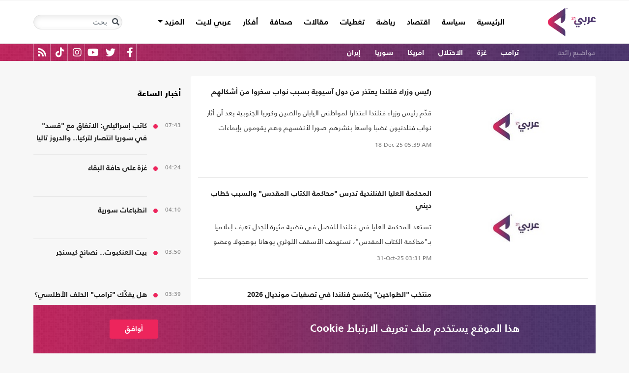

--- FILE ---
content_type: text/html; charset=utf-8
request_url: https://arabi21.com/stories/t/58285/0/%D9%81%D9%86%D9%84%D9%86%D8%AF%D8%A7
body_size: 18127
content:


<!DOCTYPE html>
<html dir="rtl" lang="ar">
<head>
    <!-- Basic meta tags -->
    <meta charset="UTF-8">
    <meta name="viewport" content="width=device-width, initial-scale=1">
	<meta name="facebook-domain-verification" content="luz82x5qryi1m8eprkdi7hsaxh0yoo" />
    <meta http-equiv="X-UA-Compatible" content="IE=edge">
    <meta name="rating" content="general">
    <!-- Basic meta tags -->
    <!-- Google Search meta tags -->
    <meta property="fb:pages" content="" />
    <meta name="robots" content="index, follow">
    <!-- Google Search meta tags -->
    
        <title>الكلمة المفتاحية/ فنلندا</title>
        <meta name="title" content="الكلمة المفتاحية/ فنلندا">
        <meta property="og:title" content="الكلمة المفتاحية/ فنلندا">
        <meta name="twitter:title" content="الكلمة المفتاحية/ فنلندا">
            <meta name="description" content="شاهد كل الأخبار عن فنلندا">
        <meta property="og:description" content="شاهد كل الأخبار عن فنلندا">
        <meta name="twitter:description" content="شاهد كل الأخبار عن فنلندا">

    <meta name="keywords" content="فنلندا">

    <!-- og meta tags -->
    <meta property="og:type" content="website">
    <meta property="og:url" content="/stories/t/58285/0/%D9%81%D9%86%D9%84%D9%86%D8%AF%D8%A7">
    <meta property="og:locale" content="ar_AR">
   
        <meta property="og:image" content="https://arabi21.com/App_Images/default-ar.png">
        <meta name="twitter:image" content="https://arabi21.com/App_Images/default-ar.png">
        <meta property="og:image:width" content="634">
        <meta property="og:image:height" content="357">
   
    <meta property="og:site_name" content="عربي21">
    <!-- og meta tags -->
    <!-- twitter meta tags -->
    <meta name="twitter:card" content="summary_large_image">
    <meta name="twitter:site" content="@Arabi21News">
    <meta name="twitter:creator" content="@Arabi21News">
    <meta name="twitter:image:alt" content="عربي21">
    <!-- twitter meta tags -->

    <link rel="canonical" href="https://arabi21.com/stories/t/58285/0/%D9%81%D9%86%D9%84%D9%86%D8%AF%D8%A7">
    <link rel="prev" href="https://arabi21.com/stories/t/58285/0/%D9%81%D9%86%D9%84%D9%86%D8%AF%D8%A6" />
    <link rel="next" href="https://arabi21.com/stories/t/58285/0/%D9%81%D9%86%D9%84%D9%86%D8%AF%D8%A8" />



    <link href='https://arabi21.com/Scripts/jquery.min.js' rel='preload' as='script'>
<link href='https://arabi21.com/Scripts/jquery.marquee.js' rel='preload' as='script'>
<link href='https://arabi21.com/Scripts/framework.bundle.min.js' rel='preload' as='script'>
<link href='https://arabi21.com/Scripts/scripts.js' rel='preload' as='script'>

    <link href='https://arabi21.com/Content/css/bootstrap.min.css' rel='preload' as='style'>
<link href='https://arabi21.com/Content/css/fontawesome.min.css' rel='preload' as='style'>
<link href='https://arabi21.com/Content/css/slick.css' rel='preload' as='style'>

    
    <link href="https://arabi21.com/Content/css/shared-rtl.css" rel="preload" as="style" />

    <link rel="preload" href="/App_Images/logo.png" as="image">
    <link rel="icon" type="image/png" sizes="22x36" href="/App_Images/fav.png">
    <!-- Head Styles -->
    <link href="https://arabi21.com/Content/css/bootstrap.min.css" rel="stylesheet"/>
<link href="https://arabi21.com/Content/css/fontawesome.min.css" rel="stylesheet"/>
<link href="https://arabi21.com/Content/css/slick.css" rel="stylesheet"/>

    
    <link href="/Content/css/shared-rtl.css" rel="stylesheet">

    <!-- Head Styles -->

    <script type='application/ld+json'>
        {
                    "@context":"http://schema.org",
        "@type":"WebSite",
        "@id":"#website",
        "url":"https://arabi21.com",
        "name":"عربي21",
        "image": {
                        "@type": "ImageObject",
        "url": "https://arabi21.com/App_Images/logo.png"
        },
        "sameAs": [
        "https://www.facebook.com/Arabi21News/",
        "https://twitter.com/Arabi21News",
        "https://www.youtube.com/user/Arabi21News",
        "https://www.instagram.com/Arabi21News/"
        ]
        }
    </script>

 <!-- Meta Pixel Code -->
<script type="779eba845b11a95c1f9fec7a-text/javascript">
!function(f,b,e,v,n,t,s)
{if(f.fbq)return;n=f.fbq=function(){n.callMethod?
n.callMethod.apply(n,arguments):n.queue.push(arguments)};
if(!f._fbq)f._fbq=n;n.push=n;n.loaded=!0;n.version='2.0';
n.queue=[];t=b.createElement(e);t.async=!0;
t.src=v;s=b.getElementsByTagName(e)[0];
s.parentNode.insertBefore(t,s)}(window, document,'script',
'https://connect.facebook.net/en_US/fbevents.js');
fbq('init', '728293630865515');
fbq('track', 'PageView');
</script>
<noscript><img height="1" width="1" style="display:none"
src="https://www.facebook.com/tr?id=728293630865515&ev=PageView&noscript=1"
/></noscript>
<!-- End Meta Pixel Code -->

<!-- Microsoft Clarity Code -->
<script type="779eba845b11a95c1f9fec7a-text/javascript">
    (function(c,l,a,r,i,t,y){
        c[a]=c[a]||function(){(c[a].q=c[a].q||[]).push(arguments)};
        t=l.createElement(r);t.async=1;t.src="https://www.clarity.ms/tag/"+i;
        y=l.getElementsByTagName(r)[0];y.parentNode.insertBefore(t,y);
    })(window, document, "clarity", "script", "g1lncc1xyd");
</script>
<!-- Microsoft Clarity Code -->

<!-- Yandex.Metrika counter -->
<script type="779eba845b11a95c1f9fec7a-text/javascript">
   (function(m,e,t,r,i,k,a){m[i]=m[i]||function(){(m[i].a=m[i].a||[]).push(arguments)};
   m[i].l=1*new Date();
   for (var j = 0; j < document.scripts.length; j++) {if (document.scripts[j].src === r) { return; }}
   k=e.createElement(t),a=e.getElementsByTagName(t)[0],k.async=1,k.src=r,a.parentNode.insertBefore(k,a)})
   (window, document, "script", "https://mc.yandex.ru/metrika/tag.js", "ym");

   ym(92872315, "init", {
        clickmap:true,
        trackLinks:true,
        accurateTrackBounce:true,
        webvisor:true
   });
</script>
<noscript><div><img src="https://mc.yandex.ru/watch/92872315" style="position:absolute; left:-9999px;" alt="" /></div></noscript>
<!-- /Yandex.Metrika counter -->
<meta name="yandex-verification" content="a505db67cc52935e" />


<!-- Google tag (gtag.js) -->
<script async src="https://www.googletagmanager.com/gtag/js?id=AW-11130728741" type="779eba845b11a95c1f9fec7a-text/javascript"></script>
<script type="779eba845b11a95c1f9fec7a-text/javascript">
  window.dataLayer = window.dataLayer || [];
  function gtag(){dataLayer.push(arguments);}
  gtag('js', new Date());

  gtag('config', 'AW-11130728741');
</script>


<!-- Event snippet for Website traffic conversion page -->
<script type="779eba845b11a95c1f9fec7a-text/javascript">
  gtag('event', 'conversion', {'send_to': 'AW-11130728741/ewd3CLfv9JUYEKXixbsp'});
</script>


<!-- Meta Pixel Code -->
<script type="779eba845b11a95c1f9fec7a-text/javascript">
!function(f,b,e,v,n,t,s)
{if(f.fbq)return;n=f.fbq=function(){n.callMethod?
n.callMethod.apply(n,arguments):n.queue.push(arguments)};
if(!f._fbq)f._fbq=n;n.push=n;n.loaded=!0;n.version='2.0';
n.queue=[];t=b.createElement(e);t.async=!0;
t.src=v;s=b.getElementsByTagName(e)[0];
s.parentNode.insertBefore(t,s)}(window, document,'script',
'https://connect.facebook.net/en_US/fbevents.js');
fbq('init', '731673331784798');
fbq('track', 'PageView');
</script>
<noscript><img height="1" width="1" style="display:none"
src="https://www.facebook.com/tr?id=731673331784798&ev=PageView&noscript=1"
/></noscript>
<!-- End Meta Pixel Code -->


<!-- Google tag (gtag.js) -->
<script async src="https://www.googletagmanager.com/gtag/js?id=G-9M4TRH1DP7" type="779eba845b11a95c1f9fec7a-text/javascript"></script>
<script type="779eba845b11a95c1f9fec7a-text/javascript">
  window.dataLayer = window.dataLayer || [];
  function gtag(){dataLayer.push(arguments);}
  gtag('js', new Date());

  gtag('config', 'G-9M4TRH1DP7');
</script>

<script async src="https://pagead2.googlesyndication.com/pagead/js/adsbygoogle.js?client=ca-pub-6831848996847337" crossorigin="anonymous" type="779eba845b11a95c1f9fec7a-text/javascript"></script>    

    <script type="779eba845b11a95c1f9fec7a-text/javascript">
        (function (i, s, o, g, r, a, m) {
            i['GoogleAnalyticsObject'] = r; i[r] = i[r] || function () {
                (i[r].q = i[r].q || []).push(arguments)
            }, i[r].l = 1 * new Date(); a = s.createElement(o),
                m = s.getElementsByTagName(o)[0]; a.async = 1; a.src = g; m.parentNode.insertBefore(a, m)
        })(window, document, 'script', '//www.google-analytics.com/analytics.js', 'ga');

        ga('create', 'UA-47577247-1', 'auto', { allowLinker: true });
        ga('require', 'linker');
        ga('linker:autoLink', ['arabi21.com']);
        ga('require', 'displayfeatures');
        ga('send', 'pageview');


    </script>
    <style>
        .cookes {
            background-image: url(/../../App_Images/bg.png);
            background-position: center;
            background-size: contain;
        }

            .cookes .text {
                color: white;
            }

                .cookes .text .first-l {
                    font-weight: bold;
                    margin-bottom: 5px;
                    font-family: "Bold";
                    font-size: 1.4rem;
                    color: white;
                }

                .cookes .text .secound-l {
                    margin-bottom: 5px;
                    font-size: 0.9rem;
                    color: white;
                }

                .cookes .text a {
                    text-decoration: none;
                    color: white;
                    font-weight: bolder;
                }

            .cookes button {
                background-color: #ed255c;
                color: white;
                font-weight: 600;
                font-family: "Bold";
            }
        .count-badge {
            cursor: pointer;
        }
    </style>
</head>


<body>


    <header class="header bg-white z-index-high position-relative mb-30">
            <div class="C_AD border-0 bg-white pb-0" id="C0">
                
            </div>
        

<nav class="navbar navbar-expand-lg position-relative px-2 px-lg-0 ">
    <div class="container">
        <a class="navbar-brand mx-0" href="/">
            <img src="/App_Images/logo.png" alt="عربي21" width="97"
                         height="58">
        </a>
        <button class="navbar-toggler ml-3 mr-auto" type="button" data-toggle="collapse" data-target="#navbarSupportedContent" aria-controls="navbarSupportedContent" aria-expanded="false" aria-label="Toggle navigation">
            <span class="navbar-toggler-icon"></span>
        </button>
        <button class="navbar-toggler search-toggler py-10" type="button" data-toggle="collapse" data-target="#navbarSearch" aria-controls="navbarSearch" aria-expanded="false" aria-label="Toggle navigation">
            <i class="fa fa-search fa-lg"></i>
        </button>

        <div class="row no-gutters justify-content-between p-3 p-lg-0 bg-white d-none d-lg-flex">
            <ul class="navbar-nav pt-lg-2 pt-xl-1">
                <li class="nav-item">
                    <a id="homelink" class="nav-link py-0 " href="/">الرئيسية <span class="sr-only">(current)</span></a>
                </li>
                    <li class="nav-item">
                        <a id="cat-1" class="nav-link py-0 " href="/stories/c/1/0/%D8%B3%D9%8A%D8%A7%D8%B3%D8%A9">
                            سياسة
                        </a>
                    </li>
                    <li class="nav-item">
                        <a id="cat-4" class="nav-link py-0 " href="/stories/c/4/0/%D8%A7%D9%82%D8%AA%D8%B5%D8%A7%D8%AF">
                            اقتصاد
                        </a>
                    </li>
                    <li class="nav-item">
                        <a id="cat-3" class="nav-link py-0 " href="/stories/c/3/0/%D8%B1%D9%8A%D8%A7%D8%B6%D8%A9">
                            رياضة
                        </a>
                    </li>
                        <li class="nav-item">
                            <a id="coverlink" class="nav-link py-0 " href="/AllCoverages">
                                تغطيات
                            </a>
                        </li>
                    <li class="nav-item">
                        <a id="cat-2" class="nav-link py-0 " href="/stories/c/2/0/%D9%85%D9%82%D8%A7%D9%84%D8%A7%D8%AA">
                            مقالات
                        </a>
                    </li>
                    <li class="nav-item">
                        <a id="cat-10" class="nav-link py-0 " href="/stories/c/10/0/%D8%B5%D8%AD%D8%A7%D9%81%D8%A9">
                            صحافة
                        </a>
                    </li>
                    <li class="nav-item">
                        <a id="cat-17" class="nav-link py-0 " href="/stories/c/17/0/%D8%A3%D9%81%D9%83%D8%A7%D8%B1">
                            أفكار
                        </a>
                    </li>
                        <li class="nav-item">
                            <a id="cat-23" class="nav-link py-0 " href="https://lite.arabi21.com">
                                عربي لايت
                            </a>
                        </li>

                <li class="nav-item dropdown">
                    <a class="nav-link dropdown-toggle py-0 " href="#" id="navbarDropdown" role="button" data-toggle="dropdown" aria-haspopup="true" aria-expanded="false">
                        المزيد
                    </a>
                    <div class="dropdown-menu" aria-labelledby="navbarDropdown">
                            <a id="cat-12" class="dropdown-item text-right d-block px-3 mb-3" href="/stories/c/12/0/%D8%B9%D8%A7%D9%84%D9%85-%D8%A7%D9%84%D9%81%D9%86">
                                عالم الفن
                            </a>
                            <a id="cat-13" class="dropdown-item text-right d-block px-3 mb-3" href="/stories/c/13/0/%D8%AA%D9%83%D9%86%D9%88%D9%84%D9%88%D8%AC%D9%8A%D8%A7">
                                تكنولوجيا
                            </a>
                            <a id="cat-14" class="dropdown-item text-right d-block px-3 mb-3" href="/stories/c/14/0/%D8%B5%D8%AD%D8%A9">
                                صحة
                            </a>
                            <a id="cat-7" class="dropdown-item text-right d-block px-3 mb-3" href="/stories/c/7/0/%D9%85%D8%AF%D9%88%D9%86%D8%A7%D8%AA-%D8%B9%D8%B1%D8%A8%D9%8A21">
                                مدونات عربي21
                            </a>
                            <a id="cat-18" class="dropdown-item text-right d-block px-3 mb-3" href="/stories/c/18/0/%D8%B9%D8%B1%D8%A8%D9%8A21-TV">
                                عربي21 TV
                            </a>
                            <a id="cat-19" class="dropdown-item text-right d-block px-3 mb-3" href="/stories/c/19/0/%D8%AB%D9%82%D8%A7%D9%81%D8%A9-%D9%88%D8%A3%D8%AF%D8%A8">
                                ثقافة وأدب
                            </a>
                            <a id="cat-20" class="dropdown-item text-right d-block px-3 mb-3" href="/stories/c/20/0/%D8%AA%D9%81%D8%A7%D8%B9%D9%84%D9%8A">
                                تفاعلي
                            </a>
                            <a id="cat-21" class="dropdown-item text-right d-block px-3 mb-3" href="/stories/c/21/0/%D8%AA%D8%B1%D9%83%D9%8A%D8%A721">
                                تركيا21
                            </a>
                            <a id="cat-22" class="dropdown-item text-right d-block px-3 mb-3" href="/stories/c/22/0/%D9%81%D9%84%D8%B3%D8%B7%D9%8A%D9%86-%D8%A7%D9%84%D8%A3%D8%B1%D8%B6-%D9%88%D8%A7%D9%84%D9%87%D9%88%D9%8A%D8%A9">
                                فلسطين الأرض والهوية
                            </a>
                    </div>
                </li>
            </ul>

        </div>

        <div class="collapse shadow menu-mob row no-gutters justify-content-between p-3 p-lg-0 bg-white d-lg-none w-75" id="navbarSupportedContent">
            <ul class="navbar-nav pr-0 w-100">
                <li class="nav-item mb-3">
                    <a class="nav-link py-0 w-100 " href="/">الرئيسية <span class="sr-only">(current)</span></a>
                </li>
                    <li class="nav-item mb-3">
                        <a class="nav-link py-0 w-100 " href="/stories/c/1/0/%D8%B3%D9%8A%D8%A7%D8%B3%D8%A9">
                            سياسة
                        </a>
                    </li>
                    <li class="nav-item mb-3">
                        <a class="nav-link py-0 w-100 " href="/stories/c/4/0/%D8%A7%D9%82%D8%AA%D8%B5%D8%A7%D8%AF">
                            اقتصاد
                        </a>
                    </li>
                    <li class="nav-item mb-3">
                        <a class="nav-link py-0 w-100 " href="/stories/c/3/0/%D8%B1%D9%8A%D8%A7%D8%B6%D8%A9">
                            رياضة
                        </a>
                    </li>
                        <li class="nav-item mb-3">
                            <a class="nav-link py-0 w-100 " href="/AllCoverages">
                                تغطيات
                            </a>
                        </li>
                    <li class="nav-item mb-3">
                        <a class="nav-link py-0 w-100 " href="/stories/c/2/0/%D9%85%D9%82%D8%A7%D9%84%D8%A7%D8%AA">
                            مقالات
                        </a>
                    </li>
                    <li class="nav-item mb-3">
                        <a class="nav-link py-0 w-100 " href="/stories/c/10/0/%D8%B5%D8%AD%D8%A7%D9%81%D8%A9">
                            صحافة
                        </a>
                    </li>
                    <li class="nav-item mb-3">
                        <a class="nav-link py-0 w-100 " href="/stories/c/17/0/%D8%A3%D9%81%D9%83%D8%A7%D8%B1">
                            أفكار
                        </a>
                    </li>
                        <li class="nav-item mb-3">
                            <a class="nav-link py-0 w-100 " href="https://lite.arabi21.com">
                                عربي لايت
                            </a>
                        </li>
                    <li class="nav-item mb-3">
                        <a class="nav-link py-0 w-100 " href="/stories/c/12/0/%D8%B9%D8%A7%D9%84%D9%85-%D8%A7%D9%84%D9%81%D9%86">
                            عالم الفن
                        </a>
                    </li>
                    <li class="nav-item mb-3">
                        <a class="nav-link py-0 w-100 " href="/stories/c/13/0/%D8%AA%D9%83%D9%86%D9%88%D9%84%D9%88%D8%AC%D9%8A%D8%A7">
                            تكنولوجيا
                        </a>
                    </li>
                    <li class="nav-item mb-3">
                        <a class="nav-link py-0 w-100 " href="/stories/c/14/0/%D8%B5%D8%AD%D8%A9">
                            صحة
                        </a>
                    </li>
                    <li class="nav-item mb-3">
                        <a class="nav-link py-0 w-100 " href="/stories/c/7/0/%D9%85%D8%AF%D9%88%D9%86%D8%A7%D8%AA-%D8%B9%D8%B1%D8%A8%D9%8A21">
                            مدونات عربي21
                        </a>
                    </li>
                    <li class="nav-item mb-3">
                        <a class="nav-link py-0 w-100 " href="/stories/c/18/0/%D8%B9%D8%B1%D8%A8%D9%8A21-TV">
                            عربي21 TV
                        </a>
                    </li>
                    <li class="nav-item mb-3">
                        <a class="nav-link py-0 w-100 " href="/stories/c/19/0/%D8%AB%D9%82%D8%A7%D9%81%D8%A9-%D9%88%D8%A3%D8%AF%D8%A8">
                            ثقافة وأدب
                        </a>
                    </li>
                    <li class="nav-item mb-3">
                        <a class="nav-link py-0 w-100 " href="/stories/c/20/0/%D8%AA%D9%81%D8%A7%D8%B9%D9%84%D9%8A">
                            تفاعلي
                        </a>
                    </li>
                    <li class="nav-item mb-3">
                        <a class="nav-link py-0 w-100 " href="/stories/c/21/0/%D8%AA%D8%B1%D9%83%D9%8A%D8%A721">
                            تركيا21
                        </a>
                    </li>
                    <li class="nav-item mb-3">
                        <a class="nav-link py-0 w-100 " href="/stories/c/22/0/%D9%81%D9%84%D8%B3%D8%B7%D9%8A%D9%86-%D8%A7%D9%84%D8%A3%D8%B1%D8%B6-%D9%88%D8%A7%D9%84%D9%87%D9%88%D9%8A%D8%A9">
                            فلسطين الأرض والهوية
                        </a>
                    </li>
                <li class="nav-item mb-3">
                    <a class="nav-link py-0 w-100 " href="/AllVots">
                        أرشيف الاستطلاعات
                    </a>
                </li>

            </ul>

        </div>
        <form class="form-inline my-2 my-lg-0 row no-gutters d-none d-lg-flex" action="https://arabi21.com/Story/AdvancedSearch" method="get">
            <div class="input-group rounded">
                <div class="input-group-prepend position-absolute z-index-high">
                    <button class="btn my-2 my-sm-0 input-group-text border-0 bg-transparent p-2" id="basic-addon1" type="submit" aria-label="Toggle navigation"><i class="fa fa-search"></i></button>
                </div>
                <input class="form-control search-input" name="keyword" id="keyword" type="search" aria-label="Search" placeholder="بحث" onfocus="if (!window.__cfRLUnblockHandlers) return false; this.placeholder=''" onblur="if (!window.__cfRLUnblockHandlers) return false; this.placeholder='بحث'" aria-describedby="basic-addon1" data-cf-modified-779eba845b11a95c1f9fec7a-="">
            </div>
        </form>
            <form style="top: 100%;left: 0;right: 0;" class="form-inline m-0 w-100 position-absolute collapse d-lg-none" action="https://arabi21.com/Story/AdvancedSearch" method="get" id="navbarSearch">
                <div class="container p-3 z-index-high shadow mx-auto input-group w-100 bg-white">
                    <div class="input-group-prepend position-absolute z-index-high">
                        <button class="btn my-0 input-group-text border-0 bg-transparent p-2" id="basic-addon2" type="submit"><i class="fa fa-search"></i></button>
                    </div>
                    <input class="form-control search-input" name="keyword" id="keyword1" type="search" aria-label="Search" placeholder="بحث" onfocus="if (!window.__cfRLUnblockHandlers) return false; this.placeholder=''" onblur="if (!window.__cfRLUnblockHandlers) return false; this.placeholder='بحث'" aria-describedby="basic-addon2" data-cf-modified-779eba845b11a95c1f9fec7a-="">
                </div>
            </form>
    </div>
</nav>



        
<div class="popular-container mh-100 d-print-none">

    <div class="container amp-container d-flex flex-wrap justify-content-between px-1 px-md-3">
        <ul class="p-0 m-0 col-12 col-md px-0 list-unstyled h-30 overflow-hidden">
            <li class="popular-topics d-inline-block">مواضيع رائجة</li>
                <li class="d-inline-block"><a class="text-white popular-topic text-decoration-none" href="/stories/t/85807/0/%D8%AA%D8%B1%D8%A7%D9%85%D8%A8">ترامب</a></li>
                <li class="d-inline-block"><a class="text-white popular-topic text-decoration-none" href="/stories/t/49452/0/%D8%BA%D8%B2%D8%A9">غزة</a></li>
                <li class="d-inline-block"><a class="text-white popular-topic text-decoration-none" href="/stories/t/49817/0/%D8%A7%D9%84%D8%A7%D8%AD%D8%AA%D9%84%D8%A7%D9%84">الاحتلال</a></li>
                <li class="d-inline-block"><a class="text-white popular-topic text-decoration-none" href="/stories/t/49300/0/%D8%A7%D9%85%D8%B1%D9%8A%D9%83%D8%A7">امريكا</a></li>
                <li class="d-inline-block"><a class="text-white popular-topic text-decoration-none" href="/stories/t/49219/0/%D8%B3%D9%88%D8%B1%D9%8A%D8%A7">سوريا</a></li>
                <li class="d-inline-block"><a class="text-white popular-topic text-decoration-none" href="/stories/t/49208/0/%D8%A5%D9%8A%D8%B1%D8%A7%D9%86">إيران</a></li>
        </ul>
        
        <div class="d-inline-flex flex-row-reverse social-icons col-auto px-0 mr-auto">
            <span class="social-icon d-inline-block text-center">
                <a href="/feed" class="rss" target="_blank" title="RSS عربي21">
                    <i class="fas fa-rss text-white fa-lg"></i>
                </a>
            </span>
            <span class="social-icon d-inline-block px-2">
                    <a href="https://www.tiktok.com/@arabi21news" class="tiktok" target="_blank" title="عربي21 على تيك توك">
                        <i class="fab fa-tiktok text-white fa-lg"></i>
                    </a>
                </span>
                <span class="social-icon d-inline-block px-2">
                    <a href="https://www.instagram.com/Arabi21News" class="instagram" target="_blank" title="عربي21 على انستغرام">
                        <i class="fab fa-instagram text-white fa-lg"></i>
                    </a>
                </span>
            <span class="social-icon d-inline-block px-2">
                <a href="https://www.youtube.com/user/Arabi21News" class="youtube" target="_blank" title="عربي21 على يوتيوب">
                    <i class="fab fa-youtube text-white fa-lg"></i>
                </a>
            </span>
            <span class="social-icon d-inline-block px-2">
                <a href="https://twitter.com/Arabi21News" class="twitter" target="_blank" title="عربي21 على تويتر">
                    <i class="fab fa-twitter text-white fa-lg"></i>
                </a>
            </span>
            <span class="social-icon d-inline-block px-2">
                <a href="https://www.facebook.com/Arabi21News/" class="facebook" target="_blank" title="عربي21 على فيسبوك">
                    <i class="fab fa-facebook-f text-white fa-lg"></i>
                </a>
            </span>
        </div>
    </div>
</div>


        
    </header>
    <div class="container">
        

        <div class="row no-gutters justify-content-between">
            
            





<div class="col-12 col-xl news-section row no-gutters justify-content-start py-0 align-content-start bg-white rounded px-3 mb-10" id="pagingdiv">
   
   

                <div class="row no-gutters py-20 border-b-1 w-100 mw-160">
                    <div class="position-relative col-auto mx-auto">
                        <a class="" href="/story/1726321/%D8%B1%D8%A6%D9%8A%D8%B3-%D9%88%D8%B2%D8%B1%D8%A7%D8%A1-%D9%81%D9%86%D9%84%D9%86%D8%AF%D8%A7-%D9%8A%D8%B9%D8%AA%D8%B0%D8%B1-%D9%85%D9%86-%D8%AF%D9%88%D9%84-%D8%A2%D8%B3%D9%8A%D9%88%D9%8A%D8%A9-%D8%A8%D8%B3%D8%A8%D8%A8-%D9%86%D9%88%D8%A7%D8%A8-%D8%B3%D8%AE%D8%B1%D9%88%D8%A7-%D9%85%D9%86-%D8%A3%D8%B4%D9%83%D8%A7%D9%84%D9%87%D9%85">
                                <picture>
                                    
                                    <source media="(min-width: 1200px)" data-srcset="https://i.arabi21.com/arabi21/294x165/122025171991314642.jpg">
                                    <source media="(min-width: 768px)" data-srcset="https://i.arabi21.com/arabi21/266x149/122025171991314642.jpg">
                                    <source media="(min-width: 300px)" data-srcset="https://i.arabi21.com/arabi21/160x90/122025171991314642.jpg">
                                    <source data-srcset="https://i.arabi21.com/arabi21/294x165/122025171991314642.jpg">
                                    <img class="img-fluid lazy" data-size="ti"
                                         src="/App_Images/295x166.png" alt="رئيس الوزراء الفنلندي بيتري أوربو" title="رئيس وزراء فنلندا يعتذر من دول آسيوية بسبب نواب سخروا من أشكالهم" width="294" height="165">
                                </picture>
                        </a>
                    </div>
                    <div class="headline-block mb-0 col border-0 py-0 pl-0">
                        <h3 class="mb-3">
                            <a href="/story/1726321/%D8%B1%D8%A6%D9%8A%D8%B3-%D9%88%D8%B2%D8%B1%D8%A7%D8%A1-%D9%81%D9%86%D9%84%D9%86%D8%AF%D8%A7-%D9%8A%D8%B9%D8%AA%D8%B0%D8%B1-%D9%85%D9%86-%D8%AF%D9%88%D9%84-%D8%A2%D8%B3%D9%8A%D9%88%D9%8A%D8%A9-%D8%A8%D8%B3%D8%A8%D8%A8-%D9%86%D9%88%D8%A7%D8%A8-%D8%B3%D8%AE%D8%B1%D9%88%D8%A7-%D9%85%D9%86-%D8%A3%D8%B4%D9%83%D8%A7%D9%84%D9%87%D9%85" class="headline-17 h-767-auto h-auto clip-3 mh-100">
                                رئيس وزراء فنلندا يعتذر من دول آسيوية بسبب نواب سخروا من أشكالهم
                            </a>
                        </h3>
                        <p class="inner-brief d-none d-md-block not-d-box mb-2">قدّم رئيس وزراء فنلندا اعتذارا لمواطني اليابان والصين وكوريا الجنوبية بعد أن أثار نواب فنلدنيون غضبا واسعا بنشرهم صورا لأنفسهم وهم يقومون بإيماءات تظهرهم يضيّقون أعينهم في محاكاة للصور النمطية للآسيويين.
</p>
                        <div class="mt-5 d-none d-md-block"><div dir='ltr'><span class='date'>18-Dec-25</span><span class='time'> 05:39 AM</span></div></div>
                    </div>
                </div>
                <div class="row no-gutters py-20 border-b-1 w-100 mw-160">
                    <div class="position-relative col-auto mx-auto">
                        <a class="" href="/story/1716881/%D8%A7%D9%84%D9%85%D8%AD%D9%83%D9%85%D8%A9-%D8%A7%D9%84%D8%B9%D9%84%D9%8A%D8%A7-%D8%A7%D9%84%D9%81%D9%86%D9%84%D9%86%D8%AF%D9%8A%D8%A9-%D8%AA%D8%AF%D8%B1%D8%B3-%D9%85%D8%AD%D8%A7%D9%83%D9%85%D8%A9-%D8%A7%D9%84%D9%83%D8%AA%D8%A7%D8%A8-%D8%A7%D9%84%D9%85%D9%82%D8%AF%D8%B3-%D9%88%D8%A7%D9%84%D8%B3%D8%A8%D8%A8-%D8%AE%D8%B7%D8%A7%D8%A8-%D8%AF%D9%8A%D9%86%D9%8A">
                                <picture>
                                    
                                    <source media="(min-width: 1200px)" data-srcset="https://i.arabi21.com/arabi21/294x165/3202228202016125.jpg">
                                    <source media="(min-width: 768px)" data-srcset="https://i.arabi21.com/arabi21/266x149/3202228202016125.jpg">
                                    <source media="(min-width: 300px)" data-srcset="https://i.arabi21.com/arabi21/160x90/3202228202016125.jpg">
                                    <source data-srcset="https://i.arabi21.com/arabi21/294x165/3202228202016125.jpg">
                                    <img class="img-fluid lazy" data-size="ti"
                                         src="/App_Images/295x166.png" alt="فنلندا - جيتي" title="المحكمة العليا الفنلندية تدرس &quot;محاكمة الكتاب المقدس&quot; والسبب خطاب ديني " width="294" height="165">
                                </picture>
                        </a>
                    </div>
                    <div class="headline-block mb-0 col border-0 py-0 pl-0">
                        <h3 class="mb-3">
                            <a href="/story/1716881/%D8%A7%D9%84%D9%85%D8%AD%D9%83%D9%85%D8%A9-%D8%A7%D9%84%D8%B9%D9%84%D9%8A%D8%A7-%D8%A7%D9%84%D9%81%D9%86%D9%84%D9%86%D8%AF%D9%8A%D8%A9-%D8%AA%D8%AF%D8%B1%D8%B3-%D9%85%D8%AD%D8%A7%D9%83%D9%85%D8%A9-%D8%A7%D9%84%D9%83%D8%AA%D8%A7%D8%A8-%D8%A7%D9%84%D9%85%D9%82%D8%AF%D8%B3-%D9%88%D8%A7%D9%84%D8%B3%D8%A8%D8%A8-%D8%AE%D8%B7%D8%A7%D8%A8-%D8%AF%D9%8A%D9%86%D9%8A" class="headline-17 h-767-auto h-auto clip-3 mh-100">
                                المحكمة العليا الفنلندية تدرس &quot;محاكمة الكتاب المقدس&quot; والسبب خطاب ديني 
                            </a>
                        </h3>
                        <p class="inner-brief d-none d-md-block not-d-box mb-2">تستعد المحكمة العليا في فنلندا للفصل في قضية مثيرة للجدل تعرف إعلاميا بـ&quot;محاكمة الكتاب المقدس&quot;، تستهدف الأسقف اللوثري يوهانا بوهجولا وعضو البرلمان دكتور بيفي راسانن بتهمة نشر محتوى ديني يُصنّف كخطاب كراهية.</p>
                        <div class="mt-5 d-none d-md-block"><div dir='ltr'><span class='date'>31-Oct-25</span><span class='time'> 03:31 PM</span></div></div>
                    </div>
                </div>
                <div class="row no-gutters py-20 border-b-1 w-100 mw-160">
                    <div class="position-relative col-auto mx-auto">
                        <a class="" href="/story/1712887/%D9%85%D9%86%D8%AA%D8%AE%D8%A8-%D8%A7%D9%84%D8%B7%D9%88%D8%A7%D8%AD%D9%8A%D9%86-%D9%8A%D9%83%D8%AA%D8%B3%D8%AD-%D9%81%D9%86%D9%84%D9%86%D8%AF%D8%A7-%D9%81%D9%8A-%D8%AA%D8%B5%D9%81%D9%8A%D8%A7%D8%AA-%D9%85%D9%88%D9%86%D8%AF%D9%8A%D8%A7%D9%84-2026">
                                <picture>
                                    
                                    <source media="(min-width: 1200px)" data-srcset="https://i.arabi21.com/arabi21/294x165/10202512212034888649390.jpg">
                                    <source media="(min-width: 768px)" data-srcset="https://i.arabi21.com/arabi21/266x149/10202512212034888649390.jpg">
                                    <source media="(min-width: 300px)" data-srcset="https://i.arabi21.com/arabi21/160x90/10202512212034888649390.jpg">
                                    <source data-srcset="https://i.arabi21.com/arabi21/294x165/10202512212034888649390.jpg">
                                    <img class="img-fluid lazy" data-size="ti"
                                         src="/App_Images/295x166.png" alt="G3Ey_I8XsAA-JZO" title="منتخب &quot;الطواحين&quot; يكتسح فنلندا في تصفيات مونديال 2026" width="294" height="165">
                                </picture>
                        </a>
                    </div>
                    <div class="headline-block mb-0 col border-0 py-0 pl-0">
                        <h3 class="mb-3">
                            <a href="/story/1712887/%D9%85%D9%86%D8%AA%D8%AE%D8%A8-%D8%A7%D9%84%D8%B7%D9%88%D8%A7%D8%AD%D9%8A%D9%86-%D9%8A%D9%83%D8%AA%D8%B3%D8%AD-%D9%81%D9%86%D9%84%D9%86%D8%AF%D8%A7-%D9%81%D9%8A-%D8%AA%D8%B5%D9%81%D9%8A%D8%A7%D8%AA-%D9%85%D9%88%D9%86%D8%AF%D9%8A%D8%A7%D9%84-2026" class="headline-17 h-767-auto h-auto clip-3 mh-100">
                                منتخب &quot;الطواحين&quot; يكتسح فنلندا في تصفيات مونديال 2026
                            </a>
                        </h3>
                        <p class="inner-brief d-none d-md-block not-d-box mb-2">واصل المنتخب الهولندي سلسلة انتصاراته المميزة بعد فوزه العريض على ضيفه منتخب فنلندا بأربعة أهداف دون رد، ضمن منافسات المجموعة السابعة من التصفيات الأوروبية المؤهلة إلى كأس العالم 2026، التي ستقام في الولايات المتحدة وكندا والمكسيك.</p>
                        <div class="mt-5 d-none d-md-block"><div dir='ltr'><span class='date'>12-Oct-25</span><span class='time'> 09:21 PM</span></div></div>
                    </div>
                </div>
                <div class="row no-gutters py-20 border-b-1 w-100 mw-160">
                    <div class="position-relative col-auto mx-auto">
                        <a class="" href="/story/1704974/%D9%81%D9%86%D9%84%D9%86%D8%AF%D8%A7-%D8%AA%D9%86%D8%B6%D9%85-%D8%A5%D9%84%D9%89-%D8%A5%D8%B9%D9%84%D8%A7%D9%86-%D9%86%D9%8A%D9%88%D9%8A%D9%88%D8%B1%D9%83-%D8%A8%D8%B4%D8%A3%D9%86-%D8%AD%D9%84-%D8%A7%D9%84%D9%82%D8%B6%D9%8A%D8%A9-%D8%A7%D9%84%D9%81%D9%84%D8%B3%D8%B7%D9%8A%D9%86%D9%8A%D8%A9">
                                <picture>
                                    
                                    <source media="(min-width: 1200px)" data-srcset="https://i.arabi21.com/arabi21/294x165/920255122716638090574.jpg">
                                    <source media="(min-width: 768px)" data-srcset="https://i.arabi21.com/arabi21/266x149/920255122716638090574.jpg">
                                    <source media="(min-width: 300px)" data-srcset="https://i.arabi21.com/arabi21/160x90/920255122716638090574.jpg">
                                    <source data-srcset="https://i.arabi21.com/arabi21/294x165/920255122716638090574.jpg">
                                    <img class="img-fluid lazy" data-size="ti"
                                         src="/App_Images/295x166.png" alt="GettyImages-2232291619" title="فنلندا تنضم إلى &quot;إعلان نيويورك&quot; بشأن حل القضية الفلسطينية" width="294" height="165">
                                </picture>
                        </a>
                    </div>
                    <div class="headline-block mb-0 col border-0 py-0 pl-0">
                        <h3 class="mb-3">
                            <a href="/story/1704974/%D9%81%D9%86%D9%84%D9%86%D8%AF%D8%A7-%D8%AA%D9%86%D8%B6%D9%85-%D8%A5%D9%84%D9%89-%D8%A5%D8%B9%D9%84%D8%A7%D9%86-%D9%86%D9%8A%D9%88%D9%8A%D9%88%D8%B1%D9%83-%D8%A8%D8%B4%D8%A3%D9%86-%D8%AD%D9%84-%D8%A7%D9%84%D9%82%D8%B6%D9%8A%D8%A9-%D8%A7%D9%84%D9%81%D9%84%D8%B3%D8%B7%D9%8A%D9%86%D9%8A%D8%A9" class="headline-17 h-767-auto h-auto clip-3 mh-100">
                                فنلندا تنضم إلى &quot;إعلان نيويورك&quot; بشأن حل القضية الفلسطينية
                            </a>
                        </h3>
                        <p class="inner-brief d-none d-md-block not-d-box mb-2">أعلنت فنلندا في بيان اليوم الجمعة انضمامها إلى إعلان بشأن حل سلمي للقضية الفلسطينية وتطبيق حل الدولتين.
</p>
                        <div class="mt-5 d-none d-md-block"><div dir='ltr'><span class='date'>05-Sep-25</span><span class='time'> 12:27 PM</span></div></div>
                    </div>
                </div>
                <div class="row no-gutters py-20 border-b-1 w-100 mw-160">
                    <div class="position-relative col-auto mx-auto">
                        <a class="" href="/story/1702725/%D8%A7%D9%84%D8%B1%D8%A6%D9%8A%D8%B3-%D8%A7%D9%84%D9%81%D9%86%D9%84%D9%86%D8%AF%D9%8A-%D8%A5%D8%B3%D8%B1%D8%A7%D8%A6%D9%8A%D9%84-%D8%AA%D9%86%D8%AA%D9%87%D9%83-%D8%A7%D9%84%D9%82%D8%A7%D9%86%D9%88%D9%86-%D8%A7%D9%84%D8%AF%D9%88%D9%84%D9%8A-%D9%81%D9%8A-%D8%BA%D8%B2%D8%A9">
                                <picture>
                                    
                                    <source media="(min-width: 1200px)" data-srcset="https://i.arabi21.com/arabi21/294x165/8202521133413913883830.jpg">
                                    <source media="(min-width: 768px)" data-srcset="https://i.arabi21.com/arabi21/266x149/8202521133413913883830.jpg">
                                    <source media="(min-width: 300px)" data-srcset="https://i.arabi21.com/arabi21/160x90/8202521133413913883830.jpg">
                                    <source data-srcset="https://i.arabi21.com/arabi21/294x165/8202521133413913883830.jpg">
                                    <img class="img-fluid lazy" data-size="ti"
                                         src="/App_Images/295x166.png" alt="فلسطينيون يودعون أبناءهم الشهداء في غزة- الأناضول" title="الرئيس الفنلندي: &quot;إسرائيل&quot; تنتهك القانون الدولي في غزة" width="294" height="165">
                                </picture>
                        </a>
                    </div>
                    <div class="headline-block mb-0 col border-0 py-0 pl-0">
                        <h3 class="mb-3">
                            <a href="/story/1702725/%D8%A7%D9%84%D8%B1%D8%A6%D9%8A%D8%B3-%D8%A7%D9%84%D9%81%D9%86%D9%84%D9%86%D8%AF%D9%8A-%D8%A5%D8%B3%D8%B1%D8%A7%D8%A6%D9%8A%D9%84-%D8%AA%D9%86%D8%AA%D9%87%D9%83-%D8%A7%D9%84%D9%82%D8%A7%D9%86%D9%88%D9%86-%D8%A7%D9%84%D8%AF%D9%88%D9%84%D9%8A-%D9%81%D9%8A-%D8%BA%D8%B2%D8%A9" class="headline-17 h-767-auto h-auto clip-3 mh-100">
                                الرئيس الفنلندي: &quot;إسرائيل&quot; تنتهك القانون الدولي في غزة
                            </a>
                        </h3>
                        <p class="inner-brief d-none d-md-block not-d-box mb-2">قال الرئيس الفنلندي، إن عدم سيطرتنا على الوضع في غزة يمثل فشلا للإنسانية.
</p>
                        <div class="mt-5 d-none d-md-block"><div dir='ltr'><span class='date'>25-Aug-25</span><span class='time'> 12:51 PM</span></div></div>
                    </div>
                </div>
                <div class="row no-gutters py-20 border-b-1 w-100 mw-160">
                    <div class="position-relative col-auto mx-auto">
                        <a class="" href="/story/1686231/%D8%A7%D9%84%D8%AD%D8%B1%D8%A8-%D8%A7%D9%84%D9%82%D8%A7%D8%AF%D9%85%D8%A9-%D9%87%D9%84-%D8%AA%D9%87%D8%A7%D8%AC%D9%85-%D8%B1%D9%88%D8%B3%D9%8A%D8%A7-%D8%A3%D9%88%D8%B1%D9%88%D8%A8%D8%A7-%D8%A7%D9%86%D8%B7%D9%84%D8%A7%D9%82%D8%A7-%D9%85%D9%86-%D8%A5%D8%B3%D8%AA%D9%88%D9%86%D9%8A%D8%A7">
                                <picture>
                                    
                                    <source media="(min-width: 1200px)" data-srcset="https://i.arabi21.com/arabi21/294x165/2202216164540165.jpg">
                                    <source media="(min-width: 768px)" data-srcset="https://i.arabi21.com/arabi21/266x149/2202216164540165.jpg">
                                    <source media="(min-width: 300px)" data-srcset="https://i.arabi21.com/arabi21/160x90/2202216164540165.jpg">
                                    <source data-srcset="https://i.arabi21.com/arabi21/294x165/2202216164540165.jpg">
                                    <img class="img-fluid lazy" data-size="ti"
                                         src="/App_Images/295x166.png" alt="GettyImages- روسيا الجيش الروسي" title="الحرب القادمة.. هل تهاجم روسيا أوروبا انطلاقا من إستونيا؟" width="294" height="165">
                                </picture>
                        </a>
                    </div>
                    <div class="headline-block mb-0 col border-0 py-0 pl-0">
                        <h3 class="mb-3">
                            <a href="/story/1686231/%D8%A7%D9%84%D8%AD%D8%B1%D8%A8-%D8%A7%D9%84%D9%82%D8%A7%D8%AF%D9%85%D8%A9-%D9%87%D9%84-%D8%AA%D9%87%D8%A7%D8%AC%D9%85-%D8%B1%D9%88%D8%B3%D9%8A%D8%A7-%D8%A3%D9%88%D8%B1%D9%88%D8%A8%D8%A7-%D8%A7%D9%86%D8%B7%D9%84%D8%A7%D9%82%D8%A7-%D9%85%D9%86-%D8%A5%D8%B3%D8%AA%D9%88%D9%86%D9%8A%D8%A7" class="headline-17 h-767-auto h-auto clip-3 mh-100">
                                الحرب القادمة.. هل تهاجم روسيا أوروبا انطلاقا من إستونيا؟
                            </a>
                        </h3>
                        <p class="inner-brief d-none d-md-block not-d-box mb-2">في السيناريو الذي يطرحه الخبير الألماني، لا يتردد رئيس الولايات المتحدة في إعلان موقف واضح مفاده: &quot;لن أخاطر باندلاع حرب عالمية ثالثة من أجل مدينة إستونية صغيرة&quot;.</p>
                        <div class="mt-5 d-none d-md-block"><div dir='ltr'><span class='date'>06-Jun-25</span><span class='time'> 01:38 AM</span></div></div>
                    </div>
                </div>
                <div class="row no-gutters py-20 border-b-1 w-100 mw-160">
                    <div class="position-relative col-auto mx-auto">
                        <a class="" href="/story/1682556/%D8%A7%D8%AD%D8%AA%D9%83%D8%A7%D9%83-%D8%B1%D9%88%D8%B3%D9%8A-%D8%A5%D8%B3%D8%AA%D9%88%D9%86%D9%8A-%D8%A8%D8%B9%D8%AF-%D8%A7%D8%AD%D8%AA%D8%AC%D8%A7%D8%B2-%D9%86%D8%A7%D9%82%D9%84%D8%A9-%D9%8A%D9%88%D9%86%D8%A7%D9%86%D9%8A%D8%A9-%D8%BA%D9%84%D9%8A%D8%A7%D9%86-%D9%81%D9%8A-%D8%A8%D8%AD%D8%B1-%D8%A7%D9%84%D8%A8%D9%84%D8%B7%D9%8A%D9%82">
                                <picture>
                                    
                                    <source media="(min-width: 1200px)" data-srcset="https://i.arabi21.com/arabi21/294x165/102018217734931.jpg">
                                    <source media="(min-width: 768px)" data-srcset="https://i.arabi21.com/arabi21/266x149/102018217734931.jpg">
                                    <source media="(min-width: 300px)" data-srcset="https://i.arabi21.com/arabi21/160x90/102018217734931.jpg">
                                    <source data-srcset="https://i.arabi21.com/arabi21/294x165/102018217734931.jpg">
                                    <img class="img-fluid lazy" data-size="ti"
                                         src="/App_Images/295x166.png" alt="بحر البلطيق- جيتي" title="احتكاك روسي-إستوني بعد احتجاز ناقلة يونانية.. &quot;غليان في بحر البلطيق&quot;" width="294" height="165">
                                </picture>
                        </a>
                    </div>
                    <div class="headline-block mb-0 col border-0 py-0 pl-0">
                        <h3 class="mb-3">
                            <a href="/story/1682556/%D8%A7%D8%AD%D8%AA%D9%83%D8%A7%D9%83-%D8%B1%D9%88%D8%B3%D9%8A-%D8%A5%D8%B3%D8%AA%D9%88%D9%86%D9%8A-%D8%A8%D8%B9%D8%AF-%D8%A7%D8%AD%D8%AA%D8%AC%D8%A7%D8%B2-%D9%86%D8%A7%D9%82%D9%84%D8%A9-%D9%8A%D9%88%D9%86%D8%A7%D9%86%D9%8A%D8%A9-%D8%BA%D9%84%D9%8A%D8%A7%D9%86-%D9%81%D9%8A-%D8%A8%D8%AD%D8%B1-%D8%A7%D9%84%D8%A8%D9%84%D8%B7%D9%8A%D9%82" class="headline-17 h-767-auto h-auto clip-3 mh-100">
                                احتكاك روسي-إستوني بعد احتجاز ناقلة يونانية.. &quot;غليان في بحر البلطيق&quot;
                            </a>
                        </h3>
                        <p class="inner-brief d-none d-md-block not-d-box mb-2">تناول تقرير لموقع &quot;شيناري إيكونومتشي&quot; الإيطالي٬ ما يحدث في بحر البلطيق من مناوشات بين روسيا وإستونيا٬ من الممكن ان تتطور إلى صراع في شمال أوروبا.

</p>
                        <div class="mt-5 d-none d-md-block"><div dir='ltr'><span class='date'>20-May-25</span><span class='time'> 06:27 PM</span></div></div>
                    </div>
                </div>
                <div class="row no-gutters py-20 border-b-1 w-100 mw-160">
                    <div class="position-relative col-auto mx-auto">
                        <a class="" href="/story/1669595/%D9%81%D9%86%D9%84%D9%86%D8%AF%D8%A7-%D8%AA%D8%AA%D8%B5%D8%AF%D8%B1-%D9%85%D8%A4%D8%B4%D8%B1-%D8%A7%D9%84%D8%B3%D8%B9%D8%A7%D8%AF%D8%A9-%D8%A7%D9%84%D8%B9%D8%A7%D9%84%D9%85%D9%8A-%D9%88%D8%A7%D9%84%D9%88%D9%84%D8%A7%D9%8A%D8%A7%D8%AA-%D8%A7%D9%84%D9%85%D8%AA%D8%AD%D8%AF%D8%A9-%D9%81%D9%8A-%D8%A3%D8%B3%D9%88%D8%A3-%D8%AA%D8%B1%D8%AA%D9%8A%D8%A8-%D9%84%D9%87%D8%A7">
                                <picture>
                                    
                                    <source media="(min-width: 1200px)" data-srcset="https://i.arabi21.com/arabi21/294x165/320252174932620888361.jpg">
                                    <source media="(min-width: 768px)" data-srcset="https://i.arabi21.com/arabi21/266x149/320252174932620888361.jpg">
                                    <source media="(min-width: 300px)" data-srcset="https://i.arabi21.com/arabi21/160x90/320252174932620888361.jpg">
                                    <source data-srcset="https://i.arabi21.com/arabi21/294x165/320252174932620888361.jpg">
                                    <img class="img-fluid lazy" data-size="ti"
                                         src="/App_Images/295x166.png" alt="السعادة - وكالة الأناضول" title="فنلندا تتصدر مؤشر السعادة العالمي والولايات المتحدة في أسوأ ترتيب لها" width="294" height="165">
                                </picture>
                        </a>
                    </div>
                    <div class="headline-block mb-0 col border-0 py-0 pl-0">
                        <h3 class="mb-3">
                            <a href="/story/1669595/%D9%81%D9%86%D9%84%D9%86%D8%AF%D8%A7-%D8%AA%D8%AA%D8%B5%D8%AF%D8%B1-%D9%85%D8%A4%D8%B4%D8%B1-%D8%A7%D9%84%D8%B3%D8%B9%D8%A7%D8%AF%D8%A9-%D8%A7%D9%84%D8%B9%D8%A7%D9%84%D9%85%D9%8A-%D9%88%D8%A7%D9%84%D9%88%D9%84%D8%A7%D9%8A%D8%A7%D8%AA-%D8%A7%D9%84%D9%85%D8%AA%D8%AD%D8%AF%D8%A9-%D9%81%D9%8A-%D8%A3%D8%B3%D9%88%D8%A3-%D8%AA%D8%B1%D8%AA%D9%8A%D8%A8-%D9%84%D9%87%D8%A7" class="headline-17 h-767-auto h-auto clip-3 mh-100">
                                فنلندا تتصدر مؤشر السعادة العالمي والولايات المتحدة في أسوأ ترتيب لها
                            </a>
                        </h3>
                        <p class="inner-brief d-none d-md-block not-d-box mb-2"> أشار تقرير السعادة العالمي إلى أن الفنلنديين منحوا أنفسهم متوسط تقييم بلغ 7.736 من 10 عند سؤالهم عن مدى رضاهم عن حياتهم، في حين  الولايات المتحدة إلى المرتبة 24 بين الدول الأكثر سعادة، وهو أسوأ ترتيب لها على الإطلاق، بينما سجلت ألمانيا تحسنا بسيطا من المركز 24 إلى 22.</p>
                        <div class="mt-5 d-none d-md-block"><div dir='ltr'><span class='date'>21-Mar-25</span><span class='time'> 07:51 AM</span></div></div>
                    </div>
                </div>
                <div class="row no-gutters py-20 border-b-1 w-100 mw-160">
                    <div class="position-relative col-auto mx-auto">
                        <a class="" href="/story/1651663/%D9%81%D9%86%D9%84%D9%86%D8%AF%D8%A7-%D8%AA%D8%B9%D9%84%D9%86-%D9%85%D8%BA%D8%A7%D8%AF%D8%B1%D8%A9-%D8%A2%D8%AE%D8%B1-%D8%AC%D9%86%D9%88%D8%AF%D9%87%D8%A7-%D9%85%D9%86-%D8%A7%D9%84%D8%B9%D8%B1%D8%A7%D9%82">
                                <picture>
                                    
                                    <source media="(min-width: 1200px)" data-srcset="https://i.arabi21.com/arabi21/294x165/120252962770230407.jpg">
                                    <source media="(min-width: 768px)" data-srcset="https://i.arabi21.com/arabi21/266x149/120252962770230407.jpg">
                                    <source media="(min-width: 300px)" data-srcset="https://i.arabi21.com/arabi21/160x90/120252962770230407.jpg">
                                    <source data-srcset="https://i.arabi21.com/arabi21/294x165/120252962770230407.jpg">
                                    <img class="img-fluid lazy" data-size="ti"
                                         src="/App_Images/295x166.png" alt="الجيش الفنلندي - إكس" title="فنلندا تعلن مغادرة آخر جنودها من العراق" width="294" height="165">
                                </picture>
                        </a>
                    </div>
                    <div class="headline-block mb-0 col border-0 py-0 pl-0">
                        <h3 class="mb-3">
                            <a href="/story/1651663/%D9%81%D9%86%D9%84%D9%86%D8%AF%D8%A7-%D8%AA%D8%B9%D9%84%D9%86-%D9%85%D8%BA%D8%A7%D8%AF%D8%B1%D8%A9-%D8%A2%D8%AE%D8%B1-%D8%AC%D9%86%D9%88%D8%AF%D9%87%D8%A7-%D9%85%D9%86-%D8%A7%D9%84%D8%B9%D8%B1%D8%A7%D9%82" class="headline-17 h-767-auto h-auto clip-3 mh-100">
                                فنلندا تعلن مغادرة آخر جنودها من العراق
                            </a>
                        </h3>
                        <p class="inner-brief d-none d-md-block not-d-box mb-2">قال بيان الجيش إن &quot;فنلندا، وإن كانت تنهي مشاركتها المباشرة في العملية، إلا أن إسهاماتها ستترك أثراً طويل الأمد، حيث ساهمت برامج التدريب التي قدمتها القوات الفنلندية في تعزيز قدرات قوات الأمن العراقية على تأمين مناطقها وحماية السكان المحليين&quot;..
</p>
                        <div class="mt-5 d-none d-md-block"><div dir='ltr'><span class='date'>02-Jan-25</span><span class='time'> 09:11 AM</span></div></div>
                    </div>
                </div>
                <div class="row no-gutters py-20 border-b-1 w-100 mw-160">
                    <div class="position-relative col-auto mx-auto">
                        <a class="" href="/story/1650414/%D9%81%D9%86%D9%84%D9%86%D8%AF%D8%A7-%D8%AA%D8%AD%D8%AA%D8%AC%D8%B2-%D9%86%D8%A7%D9%82%D9%84%D8%A9-%D8%AA%D8%AD%D9%85%D9%84-%D9%86%D9%81%D8%B7%D8%A7-%D8%B1%D9%88%D8%B3%D9%8A%D8%A7-%D9%84%D9%82%D8%B7%D8%B9%D9%87%D8%A7-%D9%83%D8%A7%D8%A8%D9%84-%D9%83%D9%87%D8%B1%D8%A8%D8%A7%D8%A1-%D9%88%D8%AE%D8%B7%D9%88%D8%B7-%D8%A5%D9%86%D8%AA%D8%B1%D9%86%D8%AA">
                                <picture>
                                    
                                    <source media="(min-width: 1200px)" data-srcset="https://i.arabi21.com/arabi21/294x165/1220171218484793.jpg">
                                    <source media="(min-width: 768px)" data-srcset="https://i.arabi21.com/arabi21/266x149/1220171218484793.jpg">
                                    <source media="(min-width: 300px)" data-srcset="https://i.arabi21.com/arabi21/160x90/1220171218484793.jpg">
                                    <source data-srcset="https://i.arabi21.com/arabi21/294x165/1220171218484793.jpg">
                                    <img class="img-fluid lazy" data-size="ti"
                                         src="/App_Images/295x166.png" alt="ناقلة نفط - أرشيفية (جيتي)" title="فنلندا تحتجز ناقلة تحمل نفطا روسيّا لقطعها كابل كهرباء وخطوط إنترنت" width="294" height="165">
                                </picture>
                        </a>
                    </div>
                    <div class="headline-block mb-0 col border-0 py-0 pl-0">
                        <h3 class="mb-3">
                            <a href="/story/1650414/%D9%81%D9%86%D9%84%D9%86%D8%AF%D8%A7-%D8%AA%D8%AD%D8%AA%D8%AC%D8%B2-%D9%86%D8%A7%D9%82%D9%84%D8%A9-%D8%AA%D8%AD%D9%85%D9%84-%D9%86%D9%81%D8%B7%D8%A7-%D8%B1%D9%88%D8%B3%D9%8A%D8%A7-%D9%84%D9%82%D8%B7%D8%B9%D9%87%D8%A7-%D9%83%D8%A7%D8%A8%D9%84-%D9%83%D9%87%D8%B1%D8%A8%D8%A7%D8%A1-%D9%88%D8%AE%D8%B7%D9%88%D8%B7-%D8%A5%D9%86%D8%AA%D8%B1%D9%86%D8%AA" class="headline-17 h-767-auto h-auto clip-3 mh-100">
                                فنلندا تحتجز ناقلة تحمل نفطا روسيّا لقطعها كابل كهرباء وخطوط إنترنت
                            </a>
                        </h3>
                        <p class="inner-brief d-none d-md-block not-d-box mb-2">احتجزت السلطات في فنلندا، ناقلة تحمل نفطا روسيّا في بحر البلطيق، بعد الاشتباه في أنها تسببت في انقطاع كابل كهرباء تحت البحر يربط فنلندا وإستونيا، إلى جانب إتلاف أو قطع أربعة خطوط إنترنت.</p>
                        <div class="mt-5 d-none d-md-block"><div dir='ltr'><span class='date'>27-Dec-24</span><span class='time'> 05:33 AM</span></div></div>
                    </div>
                </div>
                <div class="row no-gutters py-20 border-b-1 w-100 mw-160">
                    <div class="position-relative col-auto mx-auto">
                        <a class="" href="/story/1641310/%D8%A7%D9%84%D8%B3%D9%88%D9%8A%D8%AF-%D9%88%D9%81%D9%86%D9%84%D9%86%D8%AF%D8%A7-%D8%AA%D8%B7%D9%84%D8%A8%D8%A7%D9%86-%D9%85%D9%86-%D8%B3%D9%83%D8%A7%D9%86%D9%87%D9%85%D8%A7-%D8%A7%D9%84%D8%A7%D8%B3%D8%AA%D8%B9%D8%AF%D8%A7%D8%AF-%D9%84%D9%84%D8%AD%D8%B1%D8%A8-%D9%85%D8%B9%D9%86%D9%88%D9%8A%D8%A7-%D9%88%D9%84%D9%88%D8%AC%D8%B3%D8%AA%D9%8A%D8%A7">
                                <picture>
                                    
                                    <source media="(min-width: 1200px)" data-srcset="https://i.arabi21.com/arabi21/294x165/11202418184327341774770.jpg">
                                    <source media="(min-width: 768px)" data-srcset="https://i.arabi21.com/arabi21/266x149/11202418184327341774770.jpg">
                                    <source media="(min-width: 300px)" data-srcset="https://i.arabi21.com/arabi21/160x90/11202418184327341774770.jpg">
                                    <source data-srcset="https://i.arabi21.com/arabi21/294x165/11202418184327341774770.jpg">
                                    <img class="img-fluid lazy" data-size="ti"
                                         src="/App_Images/295x166.png" alt="GettyImages-2184792173" title="السويد وفنلندا تطلبان من سكانهما الاستعداد للحرب &quot;معنويا ولوجستيا&quot;" width="294" height="165">
                                </picture>
                        </a>
                    </div>
                    <div class="headline-block mb-0 col border-0 py-0 pl-0">
                        <h3 class="mb-3">
                            <a href="/story/1641310/%D8%A7%D9%84%D8%B3%D9%88%D9%8A%D8%AF-%D9%88%D9%81%D9%86%D9%84%D9%86%D8%AF%D8%A7-%D8%AA%D8%B7%D9%84%D8%A8%D8%A7%D9%86-%D9%85%D9%86-%D8%B3%D9%83%D8%A7%D9%86%D9%87%D9%85%D8%A7-%D8%A7%D9%84%D8%A7%D8%B3%D8%AA%D8%B9%D8%AF%D8%A7%D8%AF-%D9%84%D9%84%D8%AD%D8%B1%D8%A8-%D9%85%D8%B9%D9%86%D9%88%D9%8A%D8%A7-%D9%88%D9%84%D9%88%D8%AC%D8%B3%D8%AA%D9%8A%D8%A7" class="headline-17 h-767-auto h-auto clip-3 mh-100">
                                السويد وفنلندا تطلبان من سكانهما الاستعداد للحرب &quot;معنويا ولوجستيا&quot;
                            </a>
                        </h3>
                        <p class="inner-brief d-none d-md-block not-d-box mb-2">بدأت السويد الاثنين بإرسال نحو خمسة ملايين كتيب إلى سكانها  لحثهم على الاستعداد لاحتمال وقوع حرب، وذلك بالتزامن مع إطلاق فنلندا المجاورة لموقع الكتروني يتضمن نصائح مماثلة.
</p>
                        <div class="mt-5 d-none d-md-block"><div dir='ltr'><span class='date'>18-Nov-24</span><span class='time'> 06:44 PM</span></div></div>
                    </div>
                </div>
                <div class="row no-gutters py-20 border-b-1 w-100 mw-160">
                    <div class="position-relative col-auto mx-auto">
                        <a class="" href="/story/1633423/%D9%87%D9%84-%D9%8A%D8%AC%D8%B1-%D8%A7%D9%84%D9%86%D8%A7%D8%AA%D9%88-%D9%81%D9%86%D9%84%D9%86%D8%AF%D8%A7-%D8%A5%D9%84%D9%89-%D9%85%D9%88%D8%A7%D8%AC%D9%87%D8%A9-%D9%86%D9%88%D9%88%D9%8A%D8%A9-%D9%85%D8%B9-%D8%B1%D9%88%D8%B3%D9%8A%D8%A7">
                                <picture>
                                    
                                    <source media="(min-width: 1200px)" data-srcset="https://i.arabi21.com/arabi21/294x165/1020241517859730975051.jpg">
                                    <source media="(min-width: 768px)" data-srcset="https://i.arabi21.com/arabi21/266x149/1020241517859730975051.jpg">
                                    <source media="(min-width: 300px)" data-srcset="https://i.arabi21.com/arabi21/160x90/1020241517859730975051.jpg">
                                    <source data-srcset="https://i.arabi21.com/arabi21/294x165/1020241517859730975051.jpg">
                                    <img class="img-fluid lazy" data-size="ti"
                                         src="/App_Images/295x166.png" alt="GettyImages-2075743478" title="هل يجرّ الناتو فنلندا إلى مواجهة نووية مع روسيا؟" width="294" height="165">
                                </picture>
                        </a>
                    </div>
                    <div class="headline-block mb-0 col border-0 py-0 pl-0">
                        <h3 class="mb-3">
                            <a href="/story/1633423/%D9%87%D9%84-%D9%8A%D8%AC%D8%B1-%D8%A7%D9%84%D9%86%D8%A7%D8%AA%D9%88-%D9%81%D9%86%D9%84%D9%86%D8%AF%D8%A7-%D8%A5%D9%84%D9%89-%D9%85%D9%88%D8%A7%D8%AC%D9%87%D8%A9-%D9%86%D9%88%D9%88%D9%8A%D8%A9-%D9%85%D8%B9-%D8%B1%D9%88%D8%B3%D9%8A%D8%A7" class="headline-17 h-767-auto h-auto clip-3 mh-100">
                                هل يجرّ الناتو فنلندا إلى مواجهة نووية مع روسيا؟
                            </a>
                        </h3>
                        <p class="inner-brief d-none d-md-block not-d-box mb-2">قالت صحيفة روسية في تقرير ترجمته &quot;عربي21&quot;، إن &quot;المقاتلات الفنلندية تشارك لأول مرة، في المناورات النووية التقليدية التي يجريها حلف الناتو تحت مسمّى: الظهيرة الصامدة&quot;.</p>
                        <div class="mt-5 d-none d-md-block"><div dir='ltr'><span class='date'>15-Oct-24</span><span class='time'> 06:10 PM</span></div></div>
                    </div>
                </div>
                <div class="row no-gutters py-20 border-b-1 w-100 mw-160">
                    <div class="position-relative col-auto mx-auto">
                        <a class="" href="/story/1602737/%D8%A7%D9%84%D8%A8%D8%B1%D8%AA%D8%BA%D8%A7%D9%84-%D8%AA%D9%82%D8%B3%D9%88-%D8%B9%D9%84%D9%89-%D9%81%D9%86%D9%84%D9%86%D8%AF%D8%A7-%D8%A8%D8%B1%D8%A8%D8%A7%D8%B9%D9%8A%D8%A9-%D9%81%D9%8A-%D8%BA%D9%8A%D8%A7%D8%A8-%D8%B1%D9%88%D9%86%D8%A7%D9%84%D8%AF%D9%88-%D8%B4%D8%A7%D9%87%D8%AF">
                                <picture>
                                    
                                    <source media="(min-width: 1200px)" data-srcset="https://i.arabi21.com/arabi21/294x165/620244223439356619034.jpg">
                                    <source media="(min-width: 768px)" data-srcset="https://i.arabi21.com/arabi21/266x149/620244223439356619034.jpg">
                                    <source media="(min-width: 300px)" data-srcset="https://i.arabi21.com/arabi21/160x90/620244223439356619034.jpg">
                                    <source data-srcset="https://i.arabi21.com/arabi21/294x165/620244223439356619034.jpg">
                                    <img class="img-fluid lazy" data-size="ti"
                                         src="/App_Images/295x166.png" alt="GPQN9zHbcAAGk6p" title="البرتغال تقسو على فنلندا برباعية في غياب رونالدو (شاهد)" width="294" height="165">
                                </picture>
                        </a>
                    </div>
                    <div class="headline-block mb-0 col border-0 py-0 pl-0">
                        <h3 class="mb-3">
                            <a href="/story/1602737/%D8%A7%D9%84%D8%A8%D8%B1%D8%AA%D8%BA%D8%A7%D9%84-%D8%AA%D9%82%D8%B3%D9%88-%D8%B9%D9%84%D9%89-%D9%81%D9%86%D9%84%D9%86%D8%AF%D8%A7-%D8%A8%D8%B1%D8%A8%D8%A7%D8%B9%D9%8A%D8%A9-%D9%81%D9%8A-%D8%BA%D9%8A%D8%A7%D8%A8-%D8%B1%D9%88%D9%86%D8%A7%D9%84%D8%AF%D9%88-%D8%B4%D8%A7%D9%87%D8%AF" class="headline-17 h-767-auto h-auto clip-3 mh-100">
                                البرتغال تقسو على فنلندا برباعية في غياب رونالدو (شاهد)
                            </a>
                        </h3>
                        <p class="inner-brief d-none d-md-block not-d-box mb-2">اكتسح المنتخب البرتغالي نظيره الفنلندي بأربعة أهداف لهدفين في مباراة استعدادية لبطولة أمم أوروبا يورو 2024.</p>
                        <div class="mt-5 d-none d-md-block"><div dir='ltr'><span class='date'>04-Jun-24</span><span class='time'> 11:39 PM</span></div></div>
                    </div>
                </div>
                <div class="row no-gutters py-20 border-b-1 w-100 mw-160">
                    <div class="position-relative col-auto mx-auto">
                        <a class="" href="/story/1602244/%D9%85%D9%86%D8%A7%D8%B5%D8%B1%D9%88-%D9%81%D9%84%D8%B3%D8%B7%D9%8A%D9%86-%D9%8A%D8%AA%D8%B8%D8%A7%D9%87%D8%B1%D9%88%D9%86-%D8%A8%D8%AC%D8%A7%D9%85%D8%B9%D8%A9-%D9%87%D9%84%D8%B3%D9%86%D9%83%D9%8A-%D8%B1%D8%BA%D9%85-%D8%AA%D8%B9%D9%84%D9%8A%D9%82-%D8%A7%D9%84%D8%AA%D8%B9%D8%A7%D9%88%D9%86-%D9%85%D8%B9-%D8%A7%D9%84%D8%A7%D8%AD%D8%AA%D9%84%D8%A7%D9%84">
                                <picture>
                                    
                                    <source media="(min-width: 1200px)" data-srcset="https://i.arabi21.com/arabi21/294x165/620242224818424464132.jpg">
                                    <source media="(min-width: 768px)" data-srcset="https://i.arabi21.com/arabi21/266x149/620242224818424464132.jpg">
                                    <source media="(min-width: 300px)" data-srcset="https://i.arabi21.com/arabi21/160x90/620242224818424464132.jpg">
                                    <source data-srcset="https://i.arabi21.com/arabi21/294x165/620242224818424464132.jpg">
                                    <img class="img-fluid lazy" data-size="ti"
                                         src="/App_Images/295x166.png" alt="هلسنكي - وكالة الأناضول" title="مناصرو فلسطين يتظاهرون بجامعة هلسنكي رغم تعليق التعاون مع الاحتلال" width="294" height="165">
                                </picture>
                        </a>
                    </div>
                    <div class="headline-block mb-0 col border-0 py-0 pl-0">
                        <h3 class="mb-3">
                            <a href="/story/1602244/%D9%85%D9%86%D8%A7%D8%B5%D8%B1%D9%88-%D9%81%D9%84%D8%B3%D8%B7%D9%8A%D9%86-%D9%8A%D8%AA%D8%B8%D8%A7%D9%87%D8%B1%D9%88%D9%86-%D8%A8%D8%AC%D8%A7%D9%85%D8%B9%D8%A9-%D9%87%D9%84%D8%B3%D9%86%D9%83%D9%8A-%D8%B1%D8%BA%D9%85-%D8%AA%D8%B9%D9%84%D9%8A%D9%82-%D8%A7%D9%84%D8%AA%D8%B9%D8%A7%D9%88%D9%86-%D9%85%D8%B9-%D8%A7%D9%84%D8%A7%D8%AD%D8%AA%D9%84%D8%A7%D9%84" class="headline-17 h-767-auto h-auto clip-3 mh-100">
                                مناصرو فلسطين يتظاهرون بجامعة هلسنكي رغم تعليق التعاون مع الاحتلال
                            </a>
                        </h3>
                        <p class="inner-brief d-none d-md-block not-d-box mb-2">يواصل الطلاب مظاهراتهم للشهر الثاني بنصب خيامهم أمام مبنى الجامعة، وذلك على الرغم من إعلانها الأربعاء الماضي عن تعليق اتفاقيات التبادل الطلابي مع الجامعات الإسرائيلية، إلا أنها أبقت على &quot;التعاون البحثي&quot; معها.</p>
                        <div class="mt-5 d-none d-md-block"><div dir='ltr'><span class='date'>02-Jun-24</span><span class='time'> 11:48 PM</span></div></div>
                    </div>
                </div>
                <div class="row no-gutters py-20 border-b-1 w-100 mw-160">
                    <div class="position-relative col-auto mx-auto">
                        <a class="" href="/story/1598457/%D8%AA%D8%AD%D9%82%D9%8A%D9%82%D8%A7%D8%AA-%D9%81%D9%8A-%D9%81%D9%86%D9%84%D9%86%D8%AF%D8%A7-%D8%A8%D8%B9%D8%AF-%D9%87%D8%AC%D9%88%D9%85-%D8%B3%D9%8A%D8%A8%D8%B1%D8%A7%D9%86%D9%8A-%D9%88%D8%A7%D8%AE%D8%AA%D8%B1%D8%A7%D9%82-%D8%A8%D9%8A%D8%A7%D9%86%D8%A7%D8%AA-120-%D8%A3%D9%84%D9%81-%D9%85%D9%88%D8%A7%D8%B7%D9%86">
                                <picture>
                                    
                                    <source media="(min-width: 1200px)" data-srcset="https://i.arabi21.com/arabi21/294x165/820211061115816.jpg">
                                    <source media="(min-width: 768px)" data-srcset="https://i.arabi21.com/arabi21/266x149/820211061115816.jpg">
                                    <source media="(min-width: 300px)" data-srcset="https://i.arabi21.com/arabi21/160x90/820211061115816.jpg">
                                    <source data-srcset="https://i.arabi21.com/arabi21/294x165/820211061115816.jpg">
                                    <img class="img-fluid lazy" data-size="ti"
                                         src="/App_Images/295x166.png" alt="هاكرز صيني" title="تحقيقات في فنلندا بعد هجوم سيبراني واختراق بيانات 120 ألف مواطن" width="294" height="165">
                                </picture>
                        </a>
                    </div>
                    <div class="headline-block mb-0 col border-0 py-0 pl-0">
                        <h3 class="mb-3">
                            <a href="/story/1598457/%D8%AA%D8%AD%D9%82%D9%8A%D9%82%D8%A7%D8%AA-%D9%81%D9%8A-%D9%81%D9%86%D9%84%D9%86%D8%AF%D8%A7-%D8%A8%D8%B9%D8%AF-%D9%87%D8%AC%D9%88%D9%85-%D8%B3%D9%8A%D8%A8%D8%B1%D8%A7%D9%86%D9%8A-%D9%88%D8%A7%D8%AE%D8%AA%D8%B1%D8%A7%D9%82-%D8%A8%D9%8A%D8%A7%D9%86%D8%A7%D8%AA-120-%D8%A3%D9%84%D9%81-%D9%85%D9%88%D8%A7%D8%B7%D9%86" class="headline-17 h-767-auto h-auto clip-3 mh-100">
                                تحقيقات في فنلندا بعد هجوم سيبراني واختراق بيانات 120 ألف مواطن
                            </a>
                        </h3>
                        <p class="inner-brief d-none d-md-block not-d-box mb-2">شرعت السلطات الفنلندية، في التحقيق، بتسرب كبير للبيانات، نتيجة هجوم سيبراني، على الشبكات في هلسنكي يوم 30 نيسان/أبريل الماضي.
</p>
                        <div class="mt-5 d-none d-md-block"><div dir='ltr'><span class='date'>18-May-24</span><span class='time'> 07:41 AM</span></div></div>
                    </div>
                </div>
                <div class="row no-gutters py-20 border-b-1 w-100 mw-160">
                    <div class="position-relative col-auto mx-auto">
                        <a class="" href="/story/1588608/%D8%B1%D9%88%D8%B3%D9%8A%D8%A7-%D8%AA%D8%AD%D8%B0%D8%B1-%D9%81%D9%86%D9%84%D9%86%D8%AF%D8%A7-%D9%85%D9%86-%D8%B9%D9%88%D8%A7%D9%82%D8%A8-%D8%AA%D8%B4%D9%83%D9%8A%D9%84%D9%87%D8%A7-%D8%AA%D9%87%D8%AF%D9%8A%D8%AF%D8%A7-%D9%86%D9%88%D9%88%D9%8A%D8%A7-%D9%84%D8%B1%D9%88%D8%B3%D9%8A%D8%A7">
                                <picture>
                                    
                                    <source media="(min-width: 1200px)" data-srcset="https://i.arabi21.com/arabi21/294x165/4201829192122603.jpg">
                                    <source media="(min-width: 768px)" data-srcset="https://i.arabi21.com/arabi21/266x149/4201829192122603.jpg">
                                    <source media="(min-width: 300px)" data-srcset="https://i.arabi21.com/arabi21/160x90/4201829192122603.jpg">
                                    <source data-srcset="https://i.arabi21.com/arabi21/294x165/4201829192122603.jpg">
                                    <img class="img-fluid lazy" data-size="ti"
                                         src="/App_Images/295x166.png" alt="الجيش الروسي- جيتي" title="روسيا تحذر فنلندا من عواقب تشكيلها تهديدا نوويا لروسيا" width="294" height="165">
                                </picture>
                        </a>
                    </div>
                    <div class="headline-block mb-0 col border-0 py-0 pl-0">
                        <h3 class="mb-3">
                            <a href="/story/1588608/%D8%B1%D9%88%D8%B3%D9%8A%D8%A7-%D8%AA%D8%AD%D8%B0%D8%B1-%D9%81%D9%86%D9%84%D9%86%D8%AF%D8%A7-%D9%85%D9%86-%D8%B9%D9%88%D8%A7%D9%82%D8%A8-%D8%AA%D8%B4%D9%83%D9%8A%D9%84%D9%87%D8%A7-%D8%AA%D9%87%D8%AF%D9%8A%D8%AF%D8%A7-%D9%86%D9%88%D9%88%D9%8A%D8%A7-%D9%84%D8%B1%D9%88%D8%B3%D9%8A%D8%A7" class="headline-17 h-767-auto h-auto clip-3 mh-100">
                                روسيا تحذر فنلندا من عواقب تشكيلها تهديدا نوويا لروسيا
                            </a>
                        </h3>
                        <p class="inner-brief d-none d-md-block not-d-box mb-2">لوح رئيس الوزراء الفنلندي بيتري أوربو، بالسماح بعبور الأسلحة النووية عبر بلاده بعد انضمامها إلى الناتو.
</p>
                        <div class="mt-5 d-none d-md-block"><div dir='ltr'><span class='date'>12-Apr-24</span><span class='time'> 05:47 AM</span></div></div>
                    </div>
                </div>

</div>


            <div class="content-left news-section news-list col-xl-auto d-print-none">
    <div class="B_AD text-center mt-3 mt-md-4 mt-xl-0" id="B1">
        
    </div>

<div class="news-section mb-50 mb-force-0">
    <header class="left-content-header w-100 py-20">
        أخبار الساعة
    </header>
        <div class="row no-gutters col-auto news-list px-0">
            <span class="time col-auto d-inline-block py-3 pb-20">07:43</span>
            <div class="news-list-item headline-block col bullet border-0 py-0">
                <div class="mb-0 line-height pb-20 mt-3 border-bottom border-color position-relative">
                    <a href="/story/1732987/%D9%83%D8%A7%D8%AA%D8%A8-%D8%A5%D8%B3%D8%B1%D8%A7%D8%A6%D9%8A%D9%84%D9%8A-%D8%A7%D9%84%D8%A7%D8%AA%D9%81%D8%A7%D9%82-%D9%85%D8%B9-%D9%82%D8%B3%D8%AF-%D9%81%D9%8A-%D8%B3%D9%88%D8%B1%D9%8A%D8%A7-%D8%A7%D9%86%D8%AA%D8%B5%D8%A7%D8%B1-%D9%84%D8%AA%D8%B1%D9%83%D9%8A%D8%A7-%D9%88%D8%A7%D9%84%D8%AF%D8%B1%D9%88%D8%B2-%D8%AA%D8%A7%D9%84%D9%8A%D8%A7" class="headline-17 h-767-auto">
                        كاتب إسرائيلي: الاتفاق مع &quot;قسد&quot; في سوريا انتصار لتركيا.. والدروز تاليا
                    </a>
                </div>
            </div>
        </div>
        <div class="row no-gutters col-auto news-list px-0">
            <span class="time col-auto d-inline-block py-3 pb-20">04:24</span>
            <div class="news-list-item headline-block col bullet border-0 py-0">
                <div class="mb-0 line-height pb-20 mt-3 border-bottom border-color position-relative">
                    <a href="/story/1732958/%D8%BA%D8%B2%D8%A9-%D8%B9%D9%84%D9%89-%D8%AD%D8%A7%D9%81%D8%A9-%D8%A7%D9%84%D8%A8%D9%82%D8%A7%D8%A1" class="headline-17 h-767-auto">
                        غزة على حافة البقاء
                    </a>
                </div>
            </div>
        </div>
        <div class="row no-gutters col-auto news-list px-0">
            <span class="time col-auto d-inline-block py-3 pb-20">04:10</span>
            <div class="news-list-item headline-block col bullet border-0 py-0">
                <div class="mb-0 line-height pb-20 mt-3 border-bottom border-color position-relative">
                    <a href="/story/1732956/%D8%A7%D9%86%D8%B7%D8%A8%D8%A7%D8%B9%D8%A7%D8%AA-%D8%B3%D9%88%D8%B1%D9%8A%D8%A9" class="headline-17 h-767-auto">
                        انطباعات سورية
                    </a>
                </div>
            </div>
        </div>
        <div class="row no-gutters col-auto news-list px-0">
            <span class="time col-auto d-inline-block py-3 pb-20">03:50</span>
            <div class="news-list-item headline-block col bullet border-0 py-0">
                <div class="mb-0 line-height pb-20 mt-3 border-bottom border-color position-relative">
                    <a href="/story/1732955/%D8%A8%D9%8A%D8%AA-%D8%A7%D9%84%D8%B9%D9%86%D9%83%D8%A8%D9%88%D8%AA-%D9%86%D8%B5%D8%A7%D8%A6%D8%AD-%D9%83%D9%8A%D8%B3%D9%86%D8%AC%D8%B1" class="headline-17 h-767-auto">
                        بيت العنكبوت.. نصائح كيسنجر
                    </a>
                </div>
            </div>
        </div>
        <div class="row no-gutters col-auto news-list px-0">
            <span class="time col-auto d-inline-block py-3 pb-20">03:39</span>
            <div class="news-list-item headline-block col bullet border-0 py-0">
                <div class="mb-0 line-height pb-20 mt-3 border-bottom border-color position-relative">
                    <a href="/story/1732954/%D9%87%D9%84-%D9%8A%D9%81%D9%83%D9%83-%D8%AA%D8%B1%D8%A7%D9%85%D8%A8-%D8%A7%D9%84%D8%AD%D9%84%D9%81-%D8%A7%D9%84%D8%A3%D8%B7%D9%84%D8%B3%D9%8A" class="headline-17 h-767-auto">
                        هل يفكّك &quot;ترامب&quot; الحلف الأطلسي؟
                    </a>
                </div>
            </div>
        </div>
        <div class="row no-gutters col-auto news-list px-0">
            <span class="time col-auto d-inline-block py-3 pb-20">01:21</span>
            <div class="news-list-item headline-block col bullet border-0 py-0">
                <div class="mb-0 line-height pb-20 mt-3 border-bottom border-color position-relative">
                    <a href="/story/1732947/%D9%83%D8%A7%D8%AA%D8%A8-%D8%A8%D8%B1%D9%8A%D8%B7%D8%A7%D9%86%D9%8A-%D9%85%D8%AC%D9%84%D8%B3-%D8%A7%D9%84%D8%B3%D9%84%D8%A7%D9%85-%D9%85%D8%B4%D8%B1%D9%88%D8%B9-%D8%A7%D8%B3%D8%AA%D8%B9%D9%85%D8%A7%D8%B1%D9%8A-%D9%85%D8%B1%D9%88%D8%B9" class="headline-17 h-767-auto">
                        كاتب بريطاني: مجلس السلام مشروع استعماري مروع
                    </a>
                </div>
            </div>
        </div>
</div>



    

    <div class="B_AD text-center mt-3 mt-md-4 mt-xl-0" id="B2">
        
    </div>
    <div class="most-viewed mb-50 news-list">
        <header class="left-content-header w-100 py-20">  الأكثر قراءة اليوم</header>


        <div class="news-list-item headline-block w-100 position-relative row no-gutters justify-content-between pr-30 h-auto py-3 mb-3 align-items-center">
            <span class="d-block position-absolute counter mt-1">1</span>
            <div class="mb-0 line-height col">
                <a href="/stories/c/1/0/%D8%B3%D9%8A%D8%A7%D8%B3%D8%A9" class="category-badge mb-10">سياسة</a>
                <a href="/story/1732796/%D9%82%D8%A7%D8%A6%D9%85%D8%A9-%D8%A7%D9%84%D8%AF%D9%88%D9%84-%D9%88%D8%A7%D9%84%D8%B2%D8%B9%D9%85%D8%A7%D8%A1-%D8%A7%D9%84%D9%85%D8%AF%D8%B9%D9%88%D9%8A%D9%86-%D8%A5%D9%84%D9%89-%D9%85%D8%AC%D9%84%D8%B3-%D8%A7%D9%84%D8%B3%D9%84%D8%A7%D9%85-%D9%88%D8%A7%D9%84%D9%86%D8%B5-%D8%A7%D9%84%D9%83%D8%A7%D9%85%D9%84-%D9%84%D9%85%D9%8A%D8%AB%D8%A7%D9%82%D9%87" class="headline-14 height-63">
                    قائمة الدول والزعماء المدعوّين إلى &quot;مجلس السلام&quot;.. والنص الكامل لميثاقه
                </a>
            </div>
            <a href="/story/1732796/%D9%82%D8%A7%D8%A6%D9%85%D8%A9-%D8%A7%D9%84%D8%AF%D9%88%D9%84-%D9%88%D8%A7%D9%84%D8%B2%D8%B9%D9%85%D8%A7%D8%A1-%D8%A7%D9%84%D9%85%D8%AF%D8%B9%D9%88%D9%8A%D9%86-%D8%A5%D9%84%D9%89-%D9%85%D8%AC%D9%84%D8%B3-%D8%A7%D9%84%D8%B3%D9%84%D8%A7%D9%85-%D9%88%D8%A7%D9%84%D9%86%D8%B5-%D8%A7%D9%84%D9%83%D8%A7%D9%85%D9%84-%D9%84%D9%85%D9%8A%D8%AB%D8%A7%D9%82%D9%87" class="d-block pr-1 col-auto ">
                    <picture>
                        <source media="(min-width: 300px)" data-srcset="https://i.arabi21.com/arabi21/80x80/120262011041645621936.jpg">
                        <img data-size="80" src="/App_Images/80x80.png" alt="ترامب- البيت الأبيض" title="قائمة الدول والزعماء المدعوّين إلى &quot;مجلس السلام&quot;.. والنص الكامل لميثاقه" class="lazy" width="80" height="80">
                    </picture>
            </a>

            
            
        </div>
        <div class="news-list-item headline-block w-100 position-relative row no-gutters justify-content-between pr-30 h-auto py-3 mb-3 align-items-center">
            <span class="d-block position-absolute counter mt-1">2</span>
            <div class="mb-0 line-height col">
                <a href="/stories/c/1/0/%D8%B3%D9%8A%D8%A7%D8%B3%D8%A9" class="category-badge mb-10">سياسة</a>
                <a href="/story/1732935/%D8%AA%D8%B1%D8%A7%D9%85%D8%A8-%D9%8A%D9%83%D8%B4%D9%81-%D9%85%D9%81%D8%A7%D8%AC%D8%A3%D8%A9-%D8%A8%D8%AE%D8%B5%D9%88%D8%B5-%D8%AC%D8%AB%D8%A9-%D8%A2%D8%AE%D8%B1-%D8%A3%D8%B3%D9%8A%D8%B1-%D8%A5%D8%B3%D8%B1%D8%A7%D8%A6%D9%8A%D9%84%D9%8A-%D9%81%D9%8A-%D8%BA%D8%B2%D8%A9" class="headline-14 height-63">
                    ترامب يكشف مفاجأة بخصوص جثة آخر أسير &quot;إسرائيلي&quot; في غزة
                </a>
            </div>
            <a href="/story/1732935/%D8%AA%D8%B1%D8%A7%D9%85%D8%A8-%D9%8A%D9%83%D8%B4%D9%81-%D9%85%D9%81%D8%A7%D8%AC%D8%A3%D8%A9-%D8%A8%D8%AE%D8%B5%D9%88%D8%B5-%D8%AC%D8%AB%D8%A9-%D8%A2%D8%AE%D8%B1-%D8%A3%D8%B3%D9%8A%D8%B1-%D8%A5%D8%B3%D8%B1%D8%A7%D8%A6%D9%8A%D9%84%D9%8A-%D9%81%D9%8A-%D8%BA%D8%B2%D8%A9" class="d-block pr-1 col-auto ">
                    <picture>
                        <source media="(min-width: 300px)" data-srcset="https://i.arabi21.com/arabi21/80x80/122025513038484637791.jpg">
                        <img data-size="80" src="/App_Images/80x80.png" alt="الرقيب أول ران غوئيلي آخر جثة إسرائيلية في غزة- إكس" title="ترامب يكشف مفاجأة بخصوص جثة آخر أسير &quot;إسرائيلي&quot; في غزة" class="lazy" width="80" height="80">
                    </picture>
            </a>

            
            
        </div>
        <div class="news-list-item headline-block w-100 position-relative row no-gutters justify-content-between pr-30 h-auto py-3 mb-3 align-items-center">
            <span class="d-block position-absolute counter mt-1">3</span>
            <div class="mb-0 line-height col">
                <a href="/stories/c/1/0/%D8%B3%D9%8A%D8%A7%D8%B3%D8%A9" class="category-badge mb-10">سياسة</a>
                <a href="/story/1732906/%D9%85%D8%AC%D9%84%D8%B3-%D8%B3%D9%84%D8%A7%D9%85-%D8%A3%D9%85%D8%B1%D9%8A%D9%83%D9%8A-%D9%8A%D9%86%D8%A7%D9%81%D8%B3-%D8%A7%D9%84%D8%A3%D9%85%D9%85-%D8%A7%D9%84%D9%85%D8%AA%D8%AD%D8%AF%D8%A9-%D9%87%D8%A4%D9%84%D8%A7%D8%A1-%D9%82%D8%A8%D9%84%D9%88%D8%A7-%D8%A7%D9%84%D8%B9%D8%B6%D9%88%D9%8A%D8%A9" class="headline-14 height-63">
                    &quot;مجلس سلام&quot; أمريكي ينافس الأمم المتحدة.. هؤلاء قبلوا العضوية
                </a>
            </div>
            <a href="/story/1732906/%D9%85%D8%AC%D9%84%D8%B3-%D8%B3%D9%84%D8%A7%D9%85-%D8%A3%D9%85%D8%B1%D9%8A%D9%83%D9%8A-%D9%8A%D9%86%D8%A7%D9%81%D8%B3-%D8%A7%D9%84%D8%A3%D9%85%D9%85-%D8%A7%D9%84%D9%85%D8%AA%D8%AD%D8%AF%D8%A9-%D9%87%D8%A4%D9%84%D8%A7%D8%A1-%D9%82%D8%A8%D9%84%D9%88%D8%A7-%D8%A7%D9%84%D8%B9%D8%B6%D9%88%D9%8A%D8%A9" class="d-block pr-1 col-auto ">
                    <picture>
                        <source media="(min-width: 300px)" data-srcset="https://i.arabi21.com/arabi21/80x80/1202620184949566034613.jpg">
                        <img data-size="80" src="/App_Images/80x80.png" alt="86j09eem1k71rospn" title="&quot;مجلس سلام&quot; أمريكي ينافس الأمم المتحدة.. هؤلاء قبلوا العضوية" class="lazy" width="80" height="80">
                    </picture>
            </a>

            
            
        </div>
        <div class="news-list-item headline-block w-100 position-relative row no-gutters justify-content-between pr-30 h-auto py-3 mb-3 align-items-center">
            <span class="d-block position-absolute counter mt-1">4</span>
            <div class="mb-0 line-height col">
                <a href="/stories/c/1/0/%D8%B3%D9%8A%D8%A7%D8%B3%D8%A9" class="category-badge mb-10">سياسة</a>
                <a href="/story/1732874/%D9%85%D9%87%D9%84%D8%A9-%D8%B3%D9%88%D8%B1%D9%8A%D8%A9-%D9%84%D9%80-%D9%82%D8%B3%D8%AF-%D9%88%D8%A7%D9%84%D9%85%D8%A8%D8%B9%D9%88%D8%AB-%D8%A7%D9%84%D8%A3%D9%85%D8%B1%D9%8A%D9%83%D9%8A-%D9%8A%D8%B9%D9%84%D9%86-%D8%A7%D9%86%D8%AA%D9%87%D8%A7%D8%A1-%D9%85%D9%87%D9%85%D8%AA%D9%87%D8%A7" class="headline-14 height-63">
                    مهلة سورية لـ&quot;قسد&quot;.. والمبعوث الأمريكي يعلن انتهاء مهمتها
                </a>
            </div>
            <a href="/story/1732874/%D9%85%D9%87%D9%84%D8%A9-%D8%B3%D9%88%D8%B1%D9%8A%D8%A9-%D9%84%D9%80-%D9%82%D8%B3%D8%AF-%D9%88%D8%A7%D9%84%D9%85%D8%A8%D8%B9%D9%88%D8%AB-%D8%A7%D9%84%D8%A3%D9%85%D8%B1%D9%8A%D9%83%D9%8A-%D9%8A%D8%B9%D9%84%D9%86-%D8%A7%D9%86%D8%AA%D9%87%D8%A7%D8%A1-%D9%85%D9%87%D9%85%D8%AA%D9%87%D8%A7" class="d-block pr-1 col-auto ">
                    <picture>
                        <source media="(min-width: 300px)" data-srcset="https://i.arabi21.com/arabi21/80x80/1202620161159786079600.jpg">
                        <img data-size="80" src="/App_Images/80x80.png" alt="photo_2026-01-20_18-49-29" title="مهلة سورية لـ&quot;قسد&quot;.. والمبعوث الأمريكي يعلن انتهاء مهمتها" class="lazy" width="80" height="80">
                    </picture>
            </a>

            
            
        </div>
        <div class="news-list-item headline-block w-100 position-relative row no-gutters justify-content-between pr-30 h-auto py-3 mb-3 align-items-center">
            <span class="d-block position-absolute counter mt-1">5</span>
            <div class="mb-0 line-height col">
                <a href="/stories/c/1/0/%D8%B3%D9%8A%D8%A7%D8%B3%D8%A9" class="category-badge mb-10">سياسة</a>
                <a href="/story/1732855/%D8%A7%D9%86%D8%AA%D8%AD%D8%A7%D8%B1-%D8%B9%D9%85%D9%8A%D9%84-%D9%81%D9%8A-%D8%BA%D8%B2%D8%A9-%D8%A8%D8%B9%D8%AF-%D8%A7%D8%B3%D8%AA%D8%AF%D8%B9%D8%A7%D8%A6%D9%87-%D9%85%D9%86-%D8%B7%D8%B1%D9%81-%D9%82%D9%88%D8%A7%D8%AA-%D8%A7%D9%84%D8%A7%D8%AD%D8%AA%D9%84%D8%A7%D9%84" class="headline-14 height-63">
                    انتحار عميل في غزة بعد استدعائه من طرف قوات الاحتلال
                </a>
            </div>
            <a href="/story/1732855/%D8%A7%D9%86%D8%AA%D8%AD%D8%A7%D8%B1-%D8%B9%D9%85%D9%8A%D9%84-%D9%81%D9%8A-%D8%BA%D8%B2%D8%A9-%D8%A8%D8%B9%D8%AF-%D8%A7%D8%B3%D8%AA%D8%AF%D8%B9%D8%A7%D8%A6%D9%87-%D9%85%D9%86-%D8%B7%D8%B1%D9%81-%D9%82%D9%88%D8%A7%D8%AA-%D8%A7%D9%84%D8%A7%D8%AD%D8%AA%D9%84%D8%A7%D9%84" class="d-block pr-1 col-auto ">
                    <picture>
                        <source media="(min-width: 300px)" data-srcset="https://i.arabi21.com/arabi21/80x80/120262015544253228063.jpg">
                        <img data-size="80" src="/App_Images/80x80.png" alt="GettyImages-2232857025" title="انتحار عميل في غزة بعد استدعائه من طرف قوات الاحتلال" class="lazy" width="80" height="80">
                    </picture>
            </a>

            
            
        </div>



    </div>
    <div class="most-viewed mb-50 news-list">
        <header class="left-content-header w-100 py-20"> الأكثر قراءة في أسبوع</header>


        <div class="news-list-item headline-block w-100 position-relative row no-gutters justify-content-between pr-30 h-auto py-3 mb-3 align-items-center">
            <span class="d-block position-absolute counter mt-1">1</span>
            <div class="mb-0 line-height col">
                <a href="/stories/c/1/0/%D8%B3%D9%8A%D8%A7%D8%B3%D8%A9" class="category-badge mb-10">سياسة</a>
                <a href="/story/1732471/%D8%A7%D9%84%D8%AA%D9%84%D9%81%D8%B2%D9%8A%D9%88%D9%86-%D8%A7%D9%84%D8%B3%D8%B9%D9%88%D8%AF%D9%8A-%D9%8A%D9%87%D8%AF%D8%AF-%D8%A7%D9%84%D8%A5%D9%85%D8%A7%D8%B1%D8%A7%D8%AA-%D8%A5%D8%AC%D8%B1%D8%A7%D8%A1%D8%A7%D8%AA-%D8%AA%D9%84%D9%88%D8%AD-%D9%81%D9%8A-%D8%A7%D9%84%D8%A3%D9%81%D9%82-%D8%B4%D8%A7%D9%87%D8%AF" class="headline-14 height-63">
                    التلفزيون السعودي يهدد الإمارات.. &quot;إجراءات&quot; تلوح في الأفق (شاهد)
                </a>
            </div>
            <a href="/story/1732471/%D8%A7%D9%84%D8%AA%D9%84%D9%81%D8%B2%D9%8A%D9%88%D9%86-%D8%A7%D9%84%D8%B3%D8%B9%D9%88%D8%AF%D9%8A-%D9%8A%D9%87%D8%AF%D8%AF-%D8%A7%D9%84%D8%A5%D9%85%D8%A7%D8%B1%D8%A7%D8%AA-%D8%A5%D8%AC%D8%B1%D8%A7%D8%A1%D8%A7%D8%AA-%D8%AA%D9%84%D9%88%D8%AD-%D9%81%D9%8A-%D8%A7%D9%84%D8%A3%D9%81%D9%82-%D8%B4%D8%A7%D9%87%D8%AF" class="d-block pr-1 col-auto ">
                    <picture>
                        <source media="(min-width: 300px)" data-srcset="https://i.arabi21.com/arabi21/80x80/9202510155541838278915.jpg">
                        <img data-size="80" src="/App_Images/80x80.png" alt="محمد بن سلمان- واس" title="التلفزيون السعودي يهدد الإمارات.. &quot;إجراءات&quot; تلوح في الأفق (شاهد)" class="lazy" width="80" height="80">
                    </picture>
            </a>

            
            
        </div>
        <div class="news-list-item headline-block w-100 position-relative row no-gutters justify-content-between pr-30 h-auto py-3 mb-3 align-items-center">
            <span class="d-block position-absolute counter mt-1">2</span>
            <div class="mb-0 line-height col">
                <a href="/stories/c/1/0/%D8%B3%D9%8A%D8%A7%D8%B3%D8%A9" class="category-badge mb-10">سياسة</a>
                <a href="/story/1731962/%D9%85%D8%B1%D8%B3%D9%88%D9%85-%D8%A3%D9%85%D9%8A%D8%B1%D9%8A-%D9%8A%D8%B3%D8%AD%D8%A8-%D8%A7%D9%84%D8%AC%D9%86%D8%B3%D9%8A%D8%A9-%D9%85%D9%86-%D8%B3%D9%81%D9%8A%D8%B1-%D8%A7%D9%84%D9%83%D9%88%D9%8A%D8%AA-%D8%A7%D9%84%D8%AD%D8%A7%D9%84%D9%8A-%D9%81%D9%8A-%D9%84%D9%86%D8%AF%D9%86" class="headline-14 height-63">
                    مرسوم أميري يسحب الجنسية من سفير الكويت الحالي في لندن
                </a>
            </div>
            <a href="/story/1731962/%D9%85%D8%B1%D8%B3%D9%88%D9%85-%D8%A3%D9%85%D9%8A%D8%B1%D9%8A-%D9%8A%D8%B3%D8%AD%D8%A8-%D8%A7%D9%84%D8%AC%D9%86%D8%B3%D9%8A%D8%A9-%D9%85%D9%86-%D8%B3%D9%81%D9%8A%D8%B1-%D8%A7%D9%84%D9%83%D9%88%D9%8A%D8%AA-%D8%A7%D9%84%D8%AD%D8%A7%D9%84%D9%8A-%D9%81%D9%8A-%D9%84%D9%86%D8%AF%D9%86" class="d-block pr-1 col-auto ">
                    <picture>
                        <source media="(min-width: 300px)" data-srcset="https://i.arabi21.com/arabi21/80x80/120261685329409419710.jpg">
                        <img data-size="80" src="/App_Images/80x80.png" alt="سفير دولة الكويت لدى المملكة المتحدة، بدر محمد العوضي" title="مرسوم أميري يسحب الجنسية من سفير الكويت الحالي في لندن" class="lazy" width="80" height="80">
                    </picture>
            </a>

            
            
        </div>
        <div class="news-list-item headline-block w-100 position-relative row no-gutters justify-content-between pr-30 h-auto py-3 mb-3 align-items-center">
            <span class="d-block position-absolute counter mt-1">3</span>
            <div class="mb-0 line-height col">
                <a href="/stories/c/1/0/%D8%B3%D9%8A%D8%A7%D8%B3%D8%A9" class="category-badge mb-10">سياسة</a>
                <a href="/story/1731689/%D9%82%D8%B5%D9%81-%D9%85%D8%B5%D8%B1%D9%8A-%D9%8A%D8%B3%D8%AA%D9%87%D8%AF%D9%81-%D8%B4%D8%AD%D9%86%D8%A7%D8%AA-%D9%85%D8%AA%D8%AC%D9%87%D8%A9-%D8%A5%D9%84%D9%89-%D8%AD%D9%85%D9%8A%D8%AF%D8%AA%D9%8A-%D9%87%D9%84-%D8%A8%D8%AF%D8%A3-%D8%A7%D9%84%D8%B5%D8%AF%D8%A7%D9%85-%D8%A8%D9%8A%D9%86-%D9%85%D8%B5%D8%B1-%D9%88%D8%A7%D9%84%D8%A5%D9%85%D8%A7%D8%B1%D8%A7%D8%AA" class="headline-14 height-63">
                    قصف مصري يستهدف شحنات متجهة إلى &quot;حميدتي&quot;.. هل بدأ الصدام بين مصر والإمارات؟
                </a>
            </div>
            <a href="/story/1731689/%D9%82%D8%B5%D9%81-%D9%85%D8%B5%D8%B1%D9%8A-%D9%8A%D8%B3%D8%AA%D9%87%D8%AF%D9%81-%D8%B4%D8%AD%D9%86%D8%A7%D8%AA-%D9%85%D8%AA%D8%AC%D9%87%D8%A9-%D8%A5%D9%84%D9%89-%D8%AD%D9%85%D9%8A%D8%AF%D8%AA%D9%8A-%D9%87%D9%84-%D8%A8%D8%AF%D8%A3-%D8%A7%D9%84%D8%B5%D8%AF%D8%A7%D9%85-%D8%A8%D9%8A%D9%86-%D9%85%D8%B5%D8%B1-%D9%88%D8%A7%D9%84%D8%A5%D9%85%D8%A7%D8%B1%D8%A7%D8%AA" class="d-block pr-1 col-auto ">
                    <picture>
                        <source media="(min-width: 300px)" data-srcset="https://i.arabi21.com/arabi21/80x80/920231913224203136225.jpg">
                        <img data-size="80" src="/App_Images/80x80.png" alt="السيسي ومحمد بن زايد- الرئاسة المصرية" title="قصف مصري يستهدف شحنات متجهة إلى &quot;حميدتي&quot;.. هل بدأ الصدام بين مصر والإمارات؟" class="lazy" width="80" height="80">
                    </picture>
            </a>

            
            
        </div>
        <div class="news-list-item headline-block w-100 position-relative row no-gutters justify-content-between pr-30 h-auto py-3 mb-3 align-items-center">
            <span class="d-block position-absolute counter mt-1">4</span>
            <div class="mb-0 line-height col">
                <a href="/stories/c/1/0/%D8%B3%D9%8A%D8%A7%D8%B3%D8%A9" class="category-badge mb-10">سياسة</a>
                <a href="/story/1732681/%D8%A7%D9%84%D8%B3%D9%84%D8%B7%D8%A7%D8%AA-%D8%A7%D9%84%D8%B3%D8%B9%D9%88%D8%AF%D9%8A%D8%A9-%D8%AA%D8%B9%D8%AA%D9%82%D9%84-%D8%A7%D9%84%D8%A5%D8%B9%D9%84%D8%A7%D9%85%D9%8A-%D9%85%D8%AD%D9%85%D8%AF-%D8%A7%D9%84%D8%B3%D9%8A%D8%AF-%D9%85%D9%82%D8%AF%D9%85-%D8%B3%D9%88%D8%A7%D8%B9%D8%AF-%D8%A7%D9%84%D8%A5%D8%AE%D8%A7%D8%A1" class="headline-14 height-63">
                    السلطات السعودية تعتقل الإعلامي محمد السيد مقدم &quot;سواعد الإخاء&quot;
                </a>
            </div>
            <a href="/story/1732681/%D8%A7%D9%84%D8%B3%D9%84%D8%B7%D8%A7%D8%AA-%D8%A7%D9%84%D8%B3%D8%B9%D9%88%D8%AF%D9%8A%D8%A9-%D8%AA%D8%B9%D8%AA%D9%82%D9%84-%D8%A7%D9%84%D8%A5%D8%B9%D9%84%D8%A7%D9%85%D9%8A-%D9%85%D8%AD%D9%85%D8%AF-%D8%A7%D9%84%D8%B3%D9%8A%D8%AF-%D9%85%D9%82%D8%AF%D9%85-%D8%B3%D9%88%D8%A7%D8%B9%D8%AF-%D8%A7%D9%84%D8%A5%D8%AE%D8%A7%D8%A1" class="d-block pr-1 col-auto ">
                    <picture>
                        <source media="(min-width: 300px)" data-srcset="https://i.arabi21.com/arabi21/80x80/1202619192338175663553.jpg">
                        <img data-size="80" src="/App_Images/80x80.png" alt="wvzoknoe" title="السلطات السعودية تعتقل الإعلامي محمد السيد مقدم &quot;سواعد الإخاء&quot;" class="lazy" width="80" height="80">
                    </picture>
            </a>

            
            
        </div>
        <div class="news-list-item headline-block w-100 position-relative row no-gutters justify-content-between pr-30 h-auto py-3 mb-3 align-items-center">
            <span class="d-block position-absolute counter mt-1">5</span>
            <div class="mb-0 line-height col">
                <a href="/stories/c/1/0/%D8%B3%D9%8A%D8%A7%D8%B3%D8%A9" class="category-badge mb-10">سياسة</a>
                <a href="/story/1732508/%D8%B6%D8%A7%D8%AD%D9%8A-%D8%AE%D9%84%D9%81%D8%A7%D9%86-%D9%8A%D8%B4%D8%AA%D8%B1%D8%B7-%D8%A3%D9%85%D9%86-%D8%A5%D8%B3%D8%B1%D8%A7%D8%A6%D9%8A%D9%84-%D9%84%D8%A3%D9%85%D9%86-%D8%A7%D9%84%D9%85%D9%86%D8%B7%D9%82%D8%A9-%D9%87%D9%83%D8%B0%D8%A7-%D8%B1%D8%AF-%D8%A7%D9%84%D8%B3%D8%B9%D9%88%D8%AF%D9%8A%D9%88%D9%86-%D9%88%D8%A7%D9%84%D8%B9%D8%B1%D8%A8" class="headline-14 height-63">
                    ضاحي خلفان يشترط أمن &quot;إسرائيل&quot; لأمن المنطقة.. هكذا رد السعوديون والعرب
                </a>
            </div>
            <a href="/story/1732508/%D8%B6%D8%A7%D8%AD%D9%8A-%D8%AE%D9%84%D9%81%D8%A7%D9%86-%D9%8A%D8%B4%D8%AA%D8%B1%D8%B7-%D8%A3%D9%85%D9%86-%D8%A5%D8%B3%D8%B1%D8%A7%D8%A6%D9%8A%D9%84-%D9%84%D8%A3%D9%85%D9%86-%D8%A7%D9%84%D9%85%D9%86%D8%B7%D9%82%D8%A9-%D9%87%D9%83%D8%B0%D8%A7-%D8%B1%D8%AF-%D8%A7%D9%84%D8%B3%D8%B9%D9%88%D8%AF%D9%8A%D9%88%D9%86-%D9%88%D8%A7%D9%84%D8%B9%D8%B1%D8%A8" class="d-block pr-1 col-auto ">
                    <picture>
                        <source media="(min-width: 300px)" data-srcset="https://i.arabi21.com/arabi21/80x80/3201923155546357.jpg">
                        <img data-size="80" src="/App_Images/80x80.png" alt="ضاحي خلفان- حسابه عبر تويتر" title="ضاحي خلفان يشترط أمن &quot;إسرائيل&quot; لأمن المنطقة.. هكذا رد السعوديون والعرب" class="lazy" width="80" height="80">
                    </picture>
            </a>

            
            
        </div>




    </div>


</div>
            



<!-- pager -->
    <nav aria-label="navigation" id="pagination" class="w-100">
        <ul class="pagination justify-content-center mb-0 p-0 d-flex flex-wrap">

                <li class="page-item active">
                        <a rel="noopener" class="page-link rounded-0" href="/stories/t/58285/0/%D9%81%D9%86%D9%84%D9%86%D8%AF%D8%A7?&page=1">1</a>

                </li>
                <li class="page-item ">
                        <a rel="noopener" class="page-link rounded-0" href="/stories/t/58285/0/%D9%81%D9%86%D9%84%D9%86%D8%AF%D8%A7?&page=2">2</a>

                </li>
                <li class="page-item ">
                        <a rel="noopener" class="page-link rounded-0" href="/stories/t/58285/0/%D9%81%D9%86%D9%84%D9%86%D8%AF%D8%A7?&page=3">3</a>

                </li>
                <li class="page-item ">
                        <a rel="noopener" class="page-link rounded-0" href="/stories/t/58285/0/%D9%81%D9%86%D9%84%D9%86%D8%AF%D8%A7?&page=4">4</a>

                </li>
                <li class="page-item ">
                        <a rel="noopener" class="page-link rounded-0" href="/stories/t/58285/0/%D9%81%D9%86%D9%84%D9%86%D8%AF%D8%A7?&page=5">5</a>

                </li>
                <li class="page-item ">
                        <a rel="noopener" class="page-link rounded-0" href="/stories/t/58285/0/%D9%81%D9%86%D9%84%D9%86%D8%AF%D8%A7?&page=6">6</a>

                </li>
                <li class="page-item ">
                        <a rel="noopener" class="page-link rounded-0" href="/stories/t/58285/0/%D9%81%D9%86%D9%84%D9%86%D8%AF%D8%A7?&page=7">7</a>

                </li>
                <li class="page-item ">
                        <a rel="noopener" class="page-link rounded-0" href="/stories/t/58285/0/%D9%81%D9%86%D9%84%D9%86%D8%AF%D8%A7?&page=8">8</a>

                </li>
                <li class="page-item ">
                        <a rel="noopener" class="page-link rounded-0" href="/stories/t/58285/0/%D9%81%D9%86%D9%84%D9%86%D8%AF%D8%A7?&page=9">9</a>

                </li>

                <li class="page-item">
                        <a rel="noopener" class="page-link rounded-0" href="/stories/t/58285/0/%D9%81%D9%86%D9%84%D9%86%D8%AF%D8%A7?&page=2">التالي</a>

                </li>
        </ul>

    </nav>


        </div>
    </div>





    
<footer class="position-relative bg-white border-top border-color mt-30 d-print-none">
    <div class="container">
        <div class="row no-gutters">

<div class="col-auto footerLogo text-center d-flex flex-wrap justify-content-center align-content-between">
    <a href="/" class="d-block w-100 text-center pb-2">
        <img class="img-fluid" src="/App_Images/footer.png" alt="عربي21" width="67"
                             height="40"/>
    </a>
</div>
<div class="col footerInfo pr-3">
    <div class="w-100 d-flex footermap">
        <div class="dep col px-1 px-sm-2 px-md-3">
            <p class="footer-header mb-0">الأخبار</p>
            <a class="mb-2 d-block nav-link p-0" href="/stories/c/1/0/%D8%B3%D9%8A%D8%A7%D8%B3%D8%A9">سياسة</a>
            <a class="mb-2 d-block nav-link p-0" href="/AllCoverages">تغطيات</a>
            <a class="mb-2 d-block nav-link p-0" href="/stories/c/4/0/%D8%A7%D9%82%D8%AA%D8%B5%D8%A7%D8%AF">اقتصاد</a>
            <a class="mb-2 d-block nav-link p-0" href="/stories/c/3/0/%D8%B1%D9%8A%D8%A7%D8%B6%D8%A9">رياضة</a>
            <a class="mb-2 d-block nav-link p-0" href="/stories/c/10/0/%D8%B5%D8%AD%D8%A7%D9%81%D8%A9">صحافة</a>
            <a class="mb-2 d-block nav-link p-0" href="/stories/s/327/0/%D9%85%D9%84%D9%81%D8%A7%D8%AA-%D9%88%D8%AA%D9%82%D8%A7%D8%B1%D9%8A%D8%B1/0">ملفات وتقارير</a>
        </div>
        <div class="dep col px-1 px-sm-2 px-md-3">
            <p class="footer-header mb-0">آراء</p>
            <a class="mb-2 d-block nav-link p-0" href="/stories/s/299/0/%D9%83%D8%AA%D8%A7%D8%A8-%D8%B9%D8%B1%D8%A8%D9%8A-21/0">كتاب عربي21</a>
            <a class="mb-2 d-block nav-link p-0" href="/stories/s/339/0/%D9%82%D8%B6%D8%A7%D9%8A%D8%A7-%D9%88%D8%A2%D8%B1%D8%A7%D8%A1/0">قضايا وآراء</a>
            <a class="mb-2 d-block nav-link p-0" href="/stories/s/293/0/%D9%85%D9%82%D8%A7%D9%84%D8%A7%D8%AA-%D9%85%D8%AE%D8%AA%D8%A7%D8%B1%D8%A9/0">مقالات مختارة</a>
            <a class="mb-2 d-block nav-link p-0" href="/stories/c/17/0/%D8%A3%D9%81%D9%83%D8%A7%D8%B1">أفكار</a>
            <a class="mb-2 d-block nav-link p-0" href="/AllVots">استطلاع رأي</a>
        </div>
        <div class="dep col px-1 px-sm-2 px-md-3">
            <p class="footer-header mb-0">المزيد</p>
            <a class="mb-2 d-block nav-link p-0" href="/stories/c/18/0/%D8%B9%D8%B1%D8%A8%D9%8A21-TV">عربي21 TV</a>
            <a class="mb-2 d-block nav-link p-0" href="/stories/c/12/0/%D8%B9%D8%A7%D9%84%D9%85-%D8%A7%D9%84%D9%81%D9%86">عالم الفن</a>
            <a class="mb-2 d-block nav-link p-0" href="/stories/c/13/0/%D8%AA%D9%83%D9%86%D9%88%D9%84%D9%88%D8%AC%D9%8A%D8%A7">تكنولوجيا</a>
            <a class="mb-2 d-block nav-link p-0" href="/stories/c/14/0/%D8%B5%D8%AD%D8%A9">صحة</a>
        </div>
        <div class="dep col px-1 px-sm-2 px-md-3">
            <p class="footer-header mb-0">أخبار حسب البلد</p>

            <a class="mb-2 d-block nav-link p-0" href="/Timeline?TagId=49204">العراق</a>
            <a class="mb-2 d-block nav-link p-0" href="/Timeline?TagId=49215">ليبيا</a>
            <a class="mb-2 d-block nav-link p-0" href="/Timeline?TagId=49219">سوريا</a>
            <a class="mb-2 d-block nav-link p-0" href="/Timeline?TagId=49230">بريطانيا</a>
            <a class="mb-2 d-block nav-link p-0" href="/Timeline?TagId=49232">مصر</a>
            <a class="mb-2 d-block nav-link p-0" href="/Timeline?TagId=49290">لبنان</a>

        </div>
    </div>
</div>
<div class="col-12 col-lg-4 siteMap d-flex flex-wrap align-content-start pr-0 pr-lg-5 border-right border-color">
    <p class="social w-100 mb-0"><span class="tocontact">تابعنا على</span>



<a href="/rss/index" class="rss px-10" target="_blank" title="Sections RSS عربي21">
    <i class="fas fa-sitemap fa-lg"></i>
</a> 
<a href="/feed" class="rss px-10" target="_blank" title="RSS عربي21">
    <i class="fas fa-rss fa-lg"></i>
</a>
<a href="https://www.tiktok.com/@arabi21news" class="text-black px-10" target="_blank" title="عربي21 على تيك توك">
    <i class="fab fa-tiktok fa-lg"></i>
</a>
<a href="https://www.instagram.com/Arabi21News" class="instagram px-10" target="_blank" title="عربي21 على انستغرام">
    <i class="fab fa-instagram fa-lg"></i>
</a>
<a href="https://www.youtube.com/user/Arabi21News" class="youtube px-10" target="_blank" title="عربي21 على يوتيوب">
    <i class="fab fa-youtube fa-lg"></i>
</a>
<a href="https://twitter.com/Arabi21News" class="twitter px-10" target="_blank" title="عربي21 على تويتر">
    <i class="fab fa-twitter fa-lg"></i>
</a>
<a href="https://www.facebook.com/Arabi21News/" class="facebook px-10" target="_blank" title="عربي21 على فيسبوك">
    <i class="fab fa-facebook-f fa-lg"></i>
</a>
</p>
    <hr class="border-color my-4 w-100" />
    <div class="col px-0">
        <p class="mb-1">
            <a class="d-block" href="/Home/About">من نحن</a>
        </p>
        <p class="mb-1">
            <a class="d-block" href="/Home/Contact">اتصل بنا</a>
        </p>
        <p class="mb-1">
            <a class="d-block" href="/agrement">شروط الاستخدام</a>
        </p>
    </div>
    <div class="footer-copyrights text-right w-100">عربي21 ، جميع الحقوق محفوظة @ 2020</div>

</div>
        </div>
    </div>
</footer>
    <div class="container fixed-bottom" id="cookies_msg" style="display:none;">
        <div class="bg-info cookes d-md-flex d-block justify-content-around align-items-center py-3 text-md-end text-center ">
            <div class="text">
                <p class="first-l mb-0">هذا الموقع يستخدم ملف تعريف الارتباط Cookie</p>
                
            </div>
            <button onclick="if (!window.__cfRLUnblockHandlers) return false; createCookie()" type="button" class="btn px-30 text-white py-2 my-3" id="cookie_click" data-cf-modified-779eba845b11a95c1f9fec7a-="">أوافق</button>
        </div>
    </div>

    <script src="https://arabi21.com/Scripts/jquery.min.js" type="779eba845b11a95c1f9fec7a-text/javascript"></script>
<script src="https://arabi21.com/Scripts/jquery.marquee.js" type="779eba845b11a95c1f9fec7a-text/javascript"></script>
<script src="https://arabi21.com/Scripts/framework.bundle.min.js" type="779eba845b11a95c1f9fec7a-text/javascript"></script>
<script src="https://arabi21.com/Scripts/scripts.js" type="779eba845b11a95c1f9fec7a-text/javascript"></script>


    <script async type="779eba845b11a95c1f9fec7a-text/javascript">
        function imgError(image, size) {
            var src = "";
            switch (size) {
                case "ti":
                    src = "/App_Images/295x166.png";
                    break;
                case "sm":
                    src = "/App_Images/301x169.png";
                    break;
                case "80":
                    src = "/App_Images/80x80.png";
                    break;
                case "130":
                    src = "/App_Images/130x130.png";
                    break;
                case "180":
                    src = "/App_Images/181x101.png";
                    break;
                case "200":
                    src = "/App_Images/200x200.png";
                    break;
                case "sq":
                    src = "/App_Images/634x608.png";
                    break;
                case "art-sq":
                    src = "/App_Images/412x313.png";
                    break;
                case "md":
                    src = "/App_Images/467x262.png";
                    break;
                case "sl":
                    src = "/App_Images/360x202.png";
                    break;
                case "lg-3":
                    src = "/App_Images/647x365.png";
                    break;
                case "lg-2":
                    src = "/App_Images/968x545.png";
                    break;
                case "lg":
                    src = "/App_Images/908x592.png";
                    break;
                case "xl":
                    src = "/App_Images/1300x600.png";
                    break;
                case "xl-2":
                    src = "/App_Images/1300x400.jpg";
                    break;
                default:
                    src = "/App_Images/634x357.png";
            }
            var srcCount = $(image).parent("picture").find("source"), i;
            for (i = 0; i < srcCount.length; i++) {
                $(srcCount[i]).attr("srcset", "");
            }
            image.src = src;
            return true;
        }
        function replace(img) {
            var changeAttr = $(img).parent("picture").find("source"), i;
            for (i = 0; i < changeAttr.length; i++) {
                $(changeAttr[i]).attr("srcset", $(changeAttr[i]).attr("data-srcset"));
            }
            $(img).removeAttr("data-size");
            setDimensions();
            return true;
        }
        document.addEventListener("DOMContentLoaded", function () {
            const e = function () {
                let n = [].slice.call(document.querySelectorAll("img.lazy")), t = !1; !1 === t && (t = !0, setTimeout(function () {
                    n.forEach(function (t) {
                        t.getBoundingClientRect().top <= window.innerHeight && t.getBoundingClientRect().bottom >= 0 && "none" !== getComputedStyle(t).display && (replace(t), t.classList.remove("lazy"), 0 === (n = n.filter(function (e) { return e !== $(this) })).length && (window.removeEventListener("load", e), document.removeEventListener("scroll", e), window.removeEventListener("resize", e), window.removeEventListener("orientationchange", e)), t.onerror = function () { imgError(t, t.dataset.size), t.classList.remove("lazy"), 0 === (n = n.filter(function (e) { return e !== $(this) })).length && (window.removeEventListener("load", e), document.removeEventListener("scroll", e), window.removeEventListener("resize", e), window.removeEventListener("orientationchange", e)) })
                    }), t = !1
                }, 200))
            }; window.addEventListener("load", e), document.addEventListener("scroll", e), window.addEventListener("resize", e), window.addEventListener("orientationchange", e)
        });
        function setDimensions() {
            $("[data-size]").each(function () {
                let src = $(this).prop("currentSrc"), width, height;
                if (src.indexOf("i.arabi21") > 0) {
                    width = ((src.split("/"))[4]).split("x")[0];
                    height = ((src.split("/"))[4]).split("x")[1];
                } else if (src.indexOf("App_Images") > 0) {
                    let allsrc = $(this).parent("picture").find("source[media]"), i;
                    for (i = 0; i < allsrc.length; i++) {
                        var media = (($(allsrc[i]).attr("media")).split(": ")[1]).split("p")[0];
                        if (media < $(window).width()) {
                            width = (($(allsrc[i]).attr("data-srcset").split("/"))[4]).split("x")[0];
                            height = (($(allsrc[i]).attr("data-srcset").split("/"))[4]).split("x")[1];
                            break;
                        }
                    }
                }
                $(this).attr("width", width);
                $(this).attr("height", height);
                return true;
            });
        }
        setDimensions();
    </script>
    <script type="779eba845b11a95c1f9fec7a-text/javascript">
        $(function () {
            $('button[data-target="#navbarSupportedContent"]').click(function () {
                $(".form-inline.show").removeClass("show");
            });
            $('button[data-target="#navbarSearch"]').click(function () {
                $(".menu-mob.show").removeClass("show");
            });
            $(".count-badge").click(function () {
                $('html,body').animate({
                    scrollTop: $(".story-comments-container").offset().top - 20
                });
            });
        });
    </script>
    <script type="779eba845b11a95c1f9fec7a-text/javascript">
        function HideUrgent() {


            $(".urgent-news").hide();


        }
        
        document.addEventListener("DOMContentLoaded", function () {
            var cookie = getCookie("a21consent");
            //var voteID = $(".ResultsStoryVot").attr("data-PollIdd");
            //var cookievote = getCookie("cookievote" + voteID);
            
            if (cookie == null || cookie === 'undefined') {
                document.getElementById('cookies_msg').style.display = "block";
            } else {
                document.getElementById('cookies_msg').style.display = "none";
            }
            
            //if (cookievote == null || cookievote === 'undefined') {
            //    $("#form0").show();
            //    $(".ResultPollingStory").hide();
            //} else {
            //    $('.ResultsStoryVot').trigger("click");
            //    $("#returnbut").hide();
            //}
        });

        function createCookie() {
            setCookie("a21consent", "a21consent", "365");
            document.getElementById('cookies_msg').style.display = "none";
        }

        function setCookie(name, value, days) {
            var expires = "";
            if (days) {
                var date = new Date();
                date.setTime(date.getTime() + (days * 24 * 60 * 60 * 1000));
                expires = "; expires=" + date.toUTCString();
            }
            document.cookie = name + "=" + (value || "") + expires + "; path=/";
        }

        function getCookie(name) {
            var nameEQ = name + "=";
            var ca = document.cookie.split(';');
            for (var i = 0; i < ca.length; i++) {
                var c = ca[i];
                while (c.charAt(0) == ' ')
                    c = c.substring(1, c.length);
                if (c.indexOf(nameEQ) == 0)
                    return c.substring(nameEQ.length, c.length);
            }
            return null;
        }

        //function submitvote() {
        //    var vid = $(".ResultsStoryVot").attr("data-PollIdd");
        //    setCookie("cookievote" + vid, "1", "15");
        //    $('#form0').submit();
        //}
    </script>
     <!-- Scripts -->
    
    
<script src="/cdn-cgi/scripts/7d0fa10a/cloudflare-static/rocket-loader.min.js" data-cf-settings="779eba845b11a95c1f9fec7a-|49" defer></script><script defer src="https://static.cloudflareinsights.com/beacon.min.js/vcd15cbe7772f49c399c6a5babf22c1241717689176015" integrity="sha512-ZpsOmlRQV6y907TI0dKBHq9Md29nnaEIPlkf84rnaERnq6zvWvPUqr2ft8M1aS28oN72PdrCzSjY4U6VaAw1EQ==" data-cf-beacon='{"version":"2024.11.0","token":"4410db13c57e47e083a790eaa8316698","server_timing":{"name":{"cfCacheStatus":true,"cfEdge":true,"cfExtPri":true,"cfL4":true,"cfOrigin":true,"cfSpeedBrain":true},"location_startswith":null}}' crossorigin="anonymous"></script>
</body>
</html>  

--- FILE ---
content_type: text/html; charset=utf-8
request_url: https://www.google.com/recaptcha/api2/aframe
body_size: 136
content:
<!DOCTYPE HTML><html><head><meta http-equiv="content-type" content="text/html; charset=UTF-8"></head><body><script nonce="miedCNb7CezXxh7qUDk70g">/** Anti-fraud and anti-abuse applications only. See google.com/recaptcha */ try{var clients={'sodar':'https://pagead2.googlesyndication.com/pagead/sodar?'};window.addEventListener("message",function(a){try{if(a.source===window.parent){var b=JSON.parse(a.data);var c=clients[b['id']];if(c){var d=document.createElement('img');d.src=c+b['params']+'&rc='+(localStorage.getItem("rc::a")?sessionStorage.getItem("rc::b"):"");window.document.body.appendChild(d);sessionStorage.setItem("rc::e",parseInt(sessionStorage.getItem("rc::e")||0)+1);localStorage.setItem("rc::h",'1768985250738');}}}catch(b){}});window.parent.postMessage("_grecaptcha_ready", "*");}catch(b){}</script></body></html>